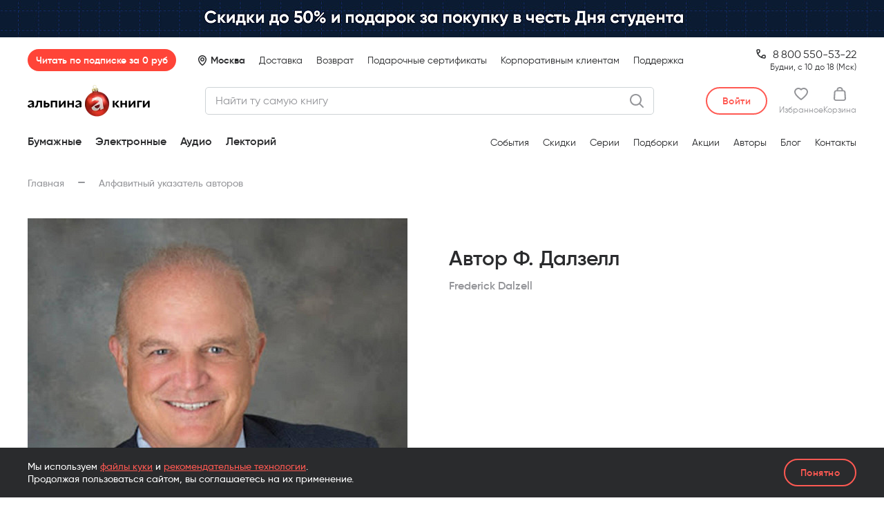

--- FILE ---
content_type: text/html; charset=UTF-8
request_url: https://alpinabook.ru/authors/dalzell-f/
body_size: 40152
content:
<!DOCTYPE html>
<html lang="ru">
<head>        <meta http-equiv="Content-Type" content="text/html; charset=UTF-8">
    <meta http-equiv="X-UA-Compatible" content="IE=edge">
    <meta name="viewport" content="width=device-width, initial-scale=1.0, maximum-scale=1.0, user-scalable=no">
    <meta name="format-detection" content="telephone=no">

    <link rel="preload" as="font" href="/assets/fonts/Gilroy-Regular.woff2" type="font/woff2" crossorigin>
    <link rel="preload" as="font" href="/assets/fonts/Gilroy-Medium.woff2" type="font/woff2" crossorigin>
    <link rel="preload" as="font" href="/assets/fonts/Gilroy-SemiBold.woff2" type="font/woff2" crossorigin>
    <link rel="preload" as="font" href="/assets/fonts/Gilroy-Bold.woff2" type="font/woff2" crossorigin>

    <link rel="apple-touch-icon" href="/local/templates/main/favicon/apple-touch-icon.png">
    <link rel="apple-touch-icon" sizes="180x180" href="/local/templates/main/favicon/apple-touch-icon.png">
    <link rel="icon" type="image/png" sizes="32x32" href="/local/templates/main/favicon/favicon-32x32.png">
    <link rel="icon" type="image/png" sizes="16x16" href="/local/templates/main/favicon/favicon-16x16.png">
    <link rel="manifest" href="/local/templates/main/favicon/site.webmanifest">
    <link rel="mask-icon" href="/local/templates/main/favicon/safari-pinned-tab.svg" color="#000000">
    <link rel="shortcut icon" href="/local/templates/main/favicon/favicon.ico">
    <meta name="apple-mobile-web-app-title" content="альпина книги">
    <meta name="application-name" content="альпина книги">
    <meta name="msapplication-TileColor" content="#2b5797">
    <meta name="msapplication-config" content="/local/templates/main/favicon/browserconfig.xml">
    <meta name="theme-color" content="#ffffff">
    <!-- VK9677 -->

    <title>Далзелл Ф. — все книги и биография автора в интернет-магазине «Альпина Паблишер»</title>
        <meta name='description' content='На странице вы найдёте биографию и полный список книг автора Далзелл Ф., представленный в интернет-магазине «Альпина Паблишер».'>
        <meta property='og:title' content='Далзелл Ф. — все книги и биография автора в интернет-магазине «Альпина Паблишер»'>
        <meta property='og:description' content='На странице вы найдёте биографию и полный список книг автора Далзелл Ф., представленный в интернет-магазине «Альпина Паблишер».'>
        <meta property='og:type' content='website'>
        <meta property='og:image' content='https://alpinabook.ru/assets/img/media/logo-alpina_meta.png'>
        <meta property='og:url' content='https://alpinabook.ru/authors/dalzell-f/'>
        <meta property='twitter:card' content='summary'>
        <meta property='twitter:site' content='@alpinabookru'>
        <meta property='twitter:title' content='Далзелл Ф. — все книги и биография автора в интернет-магазине «Альпина Паблишер»'>
        <meta property='twitter:description' content='На странице вы найдёте биографию и полный список книг автора Далзелл Ф., представленный в интернет-магазине «Альпина Паблишер».'>
        <meta property='twitter:image' content='https://alpinabook.ru/assets/img/media/logo-alpina_meta.png'><link rel='canonical' href='https://alpinabook.ru/authors/dalzell-f/'><!-- Kealabs Code -->
    <!-- End Kealabs Code -->
<!-- Top.Mail.Ru counter -->
<script data-skip-moving="true">
    var _tmr = window._tmr || (window._tmr = []);
    _tmr.push({id: "3244329", type: "pageView", start: (new Date()).getTime(), pid: ""});
    (function (d, w, id) {
        if (d.getElementById(id)) return;
        var ts = d.createElement("script"); ts.type = "text/javascript"; ts.async = true; ts.id = id;
        ts.src = "https://top-fwz1.mail.ru/js/code.js";
        var f = function () {var s = d.getElementsByTagName("script")[0]; s.parentNode.insertBefore(ts, s);};
        if (w.opera == "[object Opera]") { d.addEventListener("DOMContentLoaded", f, false); } else { f(); }
    })(document, window, "tmr-code");
</script>
<!-- /Top.Mail.Ru counter -->

<!-- Top.Mail.Ru counter -->
<script data-skip-moving="true">
    var _tmr = window._tmr || (window._tmr = []);
    _tmr.push({id: "3567501", type: "pageView", start: (new Date()).getTime()});
    (function (d, w, id) {
        if (d.getElementById(id)) return;
        var ts = d.createElement("script"); ts.type = "text/javascript"; ts.async = true; ts.id = id;
        ts.src = "https://top-fwz1.mail.ru/js/code.js";
        var f = function () {var s = d.getElementsByTagName("script")[0]; s.parentNode.insertBefore(ts, s);};
        if (w.opera == "[object Opera]") { d.addEventListener("DOMContentLoaded", f, false); } else { f(); }
    })(document, window, "tmr-code");
</script>
<!-- /Top.Mail.Ru counter -->

<!-- Top.Mail.Ru counter -->
<script data-skip-moving="true">
    var _tmr = window._tmr || (window._tmr = []);
    _tmr.push({id: "3620825", type: "pageView", start: (new Date()).getTime()});
    (function (d, w, id) {
        if (d.getElementById(id)) return;
        var ts = d.createElement("script"); ts.type = "text/javascript"; ts.async = true; ts.id = id;
        ts.src = "https://top-fwz1.mail.ru/js/code.js";
        var f = function () {var s = d.getElementsByTagName("script")[0]; s.parentNode.insertBefore(ts, s);};
        if (w.opera == "[object Opera]") { d.addEventListener("DOMContentLoaded", f, false); } else { f(); }
    })(document, window, "tmr-code");
</script>
<!-- /Top.Mail.Ru counter -->

<!-- Retail Rocket counter -->
<script data-skip-moving="true">
    var rrPartnerId = "68c9a5902100661b1aa1973b";
    var rrApi = rrApi || {};
    var rrApiOnReady = rrApiOnReady || [];
    (function(d) {
        var ref = d.getElementsByTagName('script')[0];
        var apiJs, apiJsId = 'rrApi-jssdk';
        if (d.getElementById(apiJsId)) return;
        apiJs = d.createElement('script');
        apiJs.id = apiJsId;
        apiJs.async = true;
        apiJs.src = "//cdn.retailrocket.ru/content/javascript/tracking.js";
        ref.parentNode.insertBefore(apiJs, ref);
    }(document));
</script>
<!-- /Retail Rocket counter -->
    <!-- Google Tag Manager -->
        <!-- End Google Tag Manager -->

            
    
    <meta name="keywords" content="книги автора Далзелл Ф.">







<script data-skip-moving="true">
window.onerror = function(message, url, line, column, error) {
    BX && BX.ajax({
        url:'/api/jstools/',
        method:'POST',
        data:JSON.stringify({
            message:message,
            file:url,
            line:line,
            column:column,
            error:error,
            url:location.href,
            info:{
                appVersion:navigator.appVersion,
            }
        })
    })
};
window.onunhandledrejection = function(event) {window.console && console.error("Unhandled promise rejection:", event.reason)};
</script>
<script type="text/javascript" data-skip-moving="true">(function(w, d, n) {var cl = "bx-core";var ht = d.documentElement;var htc = ht ? ht.className : undefined;if (htc === undefined || htc.indexOf(cl) !== -1){return;}var ua = n.userAgent;if (/(iPad;)|(iPhone;)/i.test(ua)){cl += " bx-ios";}else if (/Windows/i.test(ua)){cl += ' bx-win';}else if (/Macintosh/i.test(ua)){cl += " bx-mac";}else if (/Linux/i.test(ua) && !/Android/i.test(ua)){cl += " bx-linux";}else if (/Android/i.test(ua)){cl += " bx-android";}cl += (/(ipad|iphone|android|mobile|touch)/i.test(ua) ? " bx-touch" : " bx-no-touch");cl += w.devicePixelRatio && w.devicePixelRatio >= 2? " bx-retina": " bx-no-retina";var ieVersion = -1;if (/AppleWebKit/.test(ua)){cl += " bx-chrome";}else if (/Opera/.test(ua)){cl += " bx-opera";}else if (/Firefox/.test(ua)){cl += " bx-firefox";}ht.className = htc ? htc + " " + cl : cl;})(window, document, navigator);</script>


<link href="/bitrix/cache/css/s1/main/template_d97c00ab6d558e0ee7d32b5a7865a423/template_d97c00ab6d558e0ee7d32b5a7865a423_v1.css?17690660701189759" type="text/css"  data-template-style="true" rel="stylesheet" >
    <!-- BEGIN Чат-бот fstrk.io -->
<script data-skip-moving="true" async src="https://cdn.fstrk.io/widget3-cdn/d3ecbe68-cfe8-428c-a250-a5a97c50702b.js"></script>
<!-- END Чат-бот fstrk.io -->

<meta name="google-site-verification" content="CyyxRwAXm3g8jlW3r9qpO_RvneosZik6pzHrcHswPqE" />
<meta name="p:domain_verify" content="a14265bfc2d7b6db73306c94ef8c0c81">
</head>
<body itemscope itemtype="https://schema.org/WebPage">
    <!-- Google Tag Manager (noscript) -->
    <noscript>
        <iframe src="https://www.googletagmanager.com/ns.html?id=GTM-5LCCPT3" height="0" width="0" style="display:none;visibility:hidden"></iframe>
    </noscript>
    <!-- End Google Tag Manager (noscript) -->
<!-- Rating Mail.ru counter -->
<noscript><div><img src="https://top-fwz1.mail.ru/counter?id=3244329;js=na" style="position:absolute;left:-9999px;" alt="Top.Mail.Ru" /></div></noscript>
<!-- //Rating Mail.ru counter -->

<noscript><div><img src="https://top-fwz1.mail.ru/counter?id=3567501;js=na" style="position:absolute;left:-9999px;" alt="Top.Mail.Ru" /></div></noscript>

<noscript><div><img src="https://top-fwz1.mail.ru/counter?id=3620825;js=na" style="position:absolute;left:-9999px;" alt="Top.Mail.Ru" /></div></noscript>
    <div class="w-body">
        <div class="w-body__header">
            

    <div class="banner-header js-banner-header" data-id="104782">
        <a href="/sales/lyuboy-bilet-na-ekzamene-schastlivyy/?utm_source=main_alpina.ru&amp;utm_medium=rastyazhka&amp;utm_campaign=den-studenta-2026" class="banner-header__link" target="_blank">
            <picture class="banner-header__picture">
                <source media="(max-width: 575px)" srcset="/upload/iblock/5df/9cpkcak1t0eenrjs4nowefagq0basq8p/1728.jpg 3x, /upload/resize_cache/iblock/5df/9cpkcak1t0eenrjs4nowefagq0basq8p/1152_268_1/1728.jpg 2x, /upload/resize_cache/iblock/5df/9cpkcak1t0eenrjs4nowefagq0basq8p/576_134_1/1728.jpg">
                <source media="(min-width: 576px) and (max-width: 767px)" srcset="/upload/iblock/159/mryl133m1jlow5l2ludx03fx3eb7y354/2304.jpg 3x, /upload/resize_cache/iblock/159/mryl133m1jlow5l2ludx03fx3eb7y354/1536_214_1/2304.jpg 2x, /upload/resize_cache/iblock/159/mryl133m1jlow5l2ludx03fx3eb7y354/768_107_1/2304.jpg">
                <source media="(min-width: 768px) and (max-width: 1039px)" srcset="/upload/iblock/313/7eg8wr52wsn85b22fixogcniom0g9xzn/3120.jpg 3x, /upload/resize_cache/iblock/313/7eg8wr52wsn85b22fixogcniom0g9xzn/2080_218_1/3120.jpg 2x, /upload/resize_cache/iblock/313/7eg8wr52wsn85b22fixogcniom0g9xzn/1040_109_1/3120.jpg">
                <source media="(min-width: 1040px) and (max-width: 1259px)" srcset="/upload/iblock/007/khfqir11f4rjnf1os3389ui54tnvyxsj/3780.jpg 3x, /upload/resize_cache/iblock/007/khfqir11f4rjnf1os3389ui54tnvyxsj/2520_270_1/3780.jpg 2x, /upload/resize_cache/iblock/007/khfqir11f4rjnf1os3389ui54tnvyxsj/1260_135_1/3780.jpg">
                <source media="(min-width: 1260px)" srcset="/upload/iblock/7e6/91es25bizhjhwriqrcinpu8l8gxddklw/7680.jpg 3x, /upload/resize_cache/iblock/7e6/91es25bizhjhwriqrcinpu8l8gxddklw/5120_326_1/7680.jpg 2x, /upload/resize_cache/iblock/7e6/91es25bizhjhwriqrcinpu8l8gxddklw/2560_163_1/7680.jpg">
                <img src="/upload/resize_cache/iblock/5df/9cpkcak1t0eenrjs4nowefagq0basq8p/576_134_1/1728.jpg" alt="Баннер" title="Баннер">
            </picture>
        </a>
    </div>

<header class="header js-header">
                
        
                        
        <div class="header__inner">
        <div class="header__container">
            <div class="header__top js-header__top">
                <div class="header__sub js-header__sub">
                    <a href="/plus/" class="header-sub-badge js-alpina-plus-header js-header__sub-badge">Читать по&nbsp;подписке за&nbsp;0&nbsp;руб</a>
                </div>
                
                <div class="header__loc js-header__loc">
                                            <span class="header__loc-pin header__loc-pin_auto js-header__loc-pin">Москва</span>
                                    </div>
                
                <ul class="header__nav-top nav-top">
                                            <li class="nav-top__li "><a href="/delivery/" class="nav-top__a">Доставка</a></li>
                                            <li class="nav-top__li "><a href="/refund/" class="nav-top__a">Возврат</a></li>
                                            <li class="nav-top__li nav-top__li--mobile-hide"><a href="/catalog/book-gift-certificate/" class="nav-top__a">Подарочные сертификаты</a></li>
                                            <li class="nav-top__li "><a href="https://альпинапро.рф/?utm_source=Tilda&amp;utm_medium=landingpage&amp;utm_campaign=corporate_clients&amp;utm_content=header&amp;utm_term=alpinaPRO" class="nav-top__a">Корпоративным клиентам</a></li>
                                            <li class="nav-top__li "><a href="javascript:;" class="nav-top__a" data-fancybox data-src="#modalFeedback">Поддержка</a></li>
                                    </ul>
                
                                    <div class="header__phone-desk">
                        <div><a href="tel:88005505322" class="header__phone-desk-tel">                8&thinsp;800&thinsp;550-53-22
</a></div>
                        <div class="header__phone-desk-sub">Будни, с 10 до 18 (Мск)</div>
                    </div>
                    
                    <div class="header__phone-mob">
                        <div><a href="tel:88005505322" class="header__phone-mob-tel">                8&thinsp;800&thinsp;550-53-22
</a></div>
                        <div class="header__phone-mob-sub">по будням с&nbsp;10:00 до&nbsp;18:00 МСК</div>
                    </div>
                            </div>
            
            <div class="header__main js-header__center">
                <a href="/" class="header__logo">
                    <span class="header__logo-img-ny26"></span>
                </a>
                
                <div class="header__search js-header__search"
                     data-kealabs-api-url="https://api.kealabs.ru/api/api/search/"
                     data-kealabs-api-token="alpinabook"
                     data-search-url="/search/"
                     data-search-get-param-name="q">
                    <div class="ui-input-custom header__search-input">
                        <div class="ui-input-custom__box header__search-input-box">
                            <input class="ui-input-custom__input" type="text" placeholder="Найти ту самую книгу" maxlength="100">
                        </div>
                        <button class="header__search-button header__search-button_clear js-header__search-clear"></button>
                                            </div>
                    <button class="header__search-expander js-header__search-expander"></button>
                </div>
                
                <div class="header__personal">
                    <div class="header__personal-wrap">
                                                    <button
                               title="Войти"
                               class="ui-btn ui-btn_white-red ui-btn_h40 header__personal-login js-header-acc-login"
                               data-fancybox-custom-href="auth">
                                <span class="ui-btn__title">Войти</span>
                            </button>

                                                
                        <a
                                                            href="javascript:;" data-fancybox-custom-href="auth"
                                title="Авторизуйтесь, чтобы добавить товары в избранное"
                            
                            data-count-fav=""

                            class="header__personal-item header__personal-item_favs js-header-acc-desktop-item-fav">
                            <div class="header__personal-item-icon">
                                <svg width="20" height="18" viewBox="0 0 20 18" fill="none" xmlns="http://www.w3.org/2000/svg">
    <path d="M18.2105 1.8C17.0526 0.635294 15.5789 0 13.8947 0C12.4211 0 11.0526 0.529412 10 1.37647C8.94737 0.529412 7.57895 0 6.10526 0C2.73684 0 0 2.75294 0 6.03529C0 11.4353 9.05263 17.5765 9.47368 17.7882C9.57895 17.8941 9.78947 18 10 18C10.2105 18 10.4211 17.8941 10.5263 17.7882C11.4737 17.1529 20 11.2235 20 6.03529C20 4.44706 19.3684 2.85882 18.2105 1.8ZM6.10526 2.01176C7.36842 2.01176 8.42105 2.54118 9.26316 3.49412C9.68421 3.91765 10.4211 3.91765 10.7368 3.49412C11.4737 2.54118 12.6316 2.01176 13.8947 2.01176C14.9474 2.01176 16 2.43529 16.8421 3.17647C17.5789 3.91765 18 4.97647 18 6.03529C18 8.89412 13.7895 13.0235 10 15.7765C7.05263 13.6588 2 9.21177 2 6.03529C2 3.81176 3.78947 2.01176 6.10526 2.01176Z" fill="currentColor"/>
</svg>
                                <span class="header__personal-item-label header__personal-item-label_ny-26 js-header-acc-desktop__item-label-fav">0</span>
                            </div>
                            <div class="header__personal-item-text">Избранное</div>
                        </a>

                        <a href="/personal/basket/" class="header__personal-item header__personal-item_cart js-header-acc-basket-title js-header-acc-desktop__item-label-basket" data-count-item-basket="0">
                            <div class="header__personal-item-icon">
                                <svg width="18" height="20" viewBox="0 0 18 20" fill="none" xmlns="http://www.w3.org/2000/svg">
    <path fill-rule="evenodd" clip-rule="evenodd" d="M17.4176 7.45946C17.3023 5.72973 15.8033 4.43243 13.9583 4.43243H13.6124C13.6124 3.78378 13.4971 3.13513 13.1512 2.37838C12.4593 0.864864 11.0756 0 9 0C7.03973 0 5.5407 0.864864 4.84884 2.37838C4.50291 3.24324 4.3876 3.67567 4.3876 4.43243H4.04167C2.19671 4.43243 0.697678 5.72973 0.582368 7.45946L0.0058178 16.5405C-0.109492 18.3784 1.50485 20 3.46512 20H14.5349C16.4952 20 18.1095 18.3784 17.9942 16.5405L17.4176 7.45946ZM6.80911 3.13513C7.15504 2.27027 7.8469 1.94594 9 1.94594C10.1531 1.94594 10.845 2.27027 11.1909 3.13513C11.4215 3.56757 11.5368 4 11.5368 4.43243H6.46318C6.46318 3.89189 6.57849 3.67567 6.80911 3.13513ZM14.5349 18.1622H3.46512C2.65795 18.1622 1.96609 17.5135 2.0814 16.7567L2.65795 7.56756C2.65795 6.81081 3.34981 6.27027 4.04167 6.27027H13.9583C14.7655 6.27027 15.3421 6.81081 15.3421 7.56756L15.9186 16.6486C16.0339 17.4054 15.3421 18.1622 14.5349 18.1622Z" fill="currentColor"/>
</svg>
                                <span class="header__personal-item-label header__personal-item-label_ny-26 js-header-acc-desktop__item-label-basket">0</span>
                            </div>

                            <div class="header__personal-item-text">Корзина</div>
                        </a>

                        <a href="javascript:;" class="header__personal-item header__personal-item_burger js-header__burger">
                            <span class="header__personal-item-label header__personal-item-label_ny-26"></span>
                        </a>
                    </div>
                </div>
            </div>

            <div class="header__bottom js-header__bottom">
                <ul class="header__bottom-catalog nav-catalog js-nav-catalog">
                                            <li class="nav-catalog__li">
                                                            <span class="nav-catalog__a nav-catalog__a_parent js-nav-catalog__item-root " data-category-id="1">
                                    Бумажные
                                </span>
                                                    </li>
                                            <li class="nav-catalog__li">
                                                            <span class="nav-catalog__a nav-catalog__a_parent js-nav-catalog__item-root " data-category-id="2">
                                    Электронные
                                </span>
                                                    </li>
                                            <li class="nav-catalog__li">
                                                            <span class="nav-catalog__a nav-catalog__a_parent js-nav-catalog__item-root " data-category-id="3">
                                    Аудио
                                </span>
                                                    </li>
                                            <li class="nav-catalog__li">
                                                            <a class="nav-catalog__a nav-catalog__a_link" href="/lectorii/" data-category-id="4" data-item-code="lectorii">
                                    Лекторий
                                                                    </a>
                                                    </li>
                                    </ul>

                                    <a href="/catalog/book-gift-certificate/" class="header__bottom-certificate">
                        Подарочные сертификаты
                    </a>
                                
                <span class="header__bottom-ny26-c"></span>

                <ul class="header__bottom-links nav-links">
                                            <li class="nav-links__li"><a href="/events/" class="nav-links__a">События</a></li>
                                            <li class="nav-links__li"><a href="/catalog/books-sale/" class="nav-links__a">Скидки</a></li>
                                            <li class="nav-links__li"><a href="/series/" class="nav-links__a">Серии</a></li>
                                            <li class="nav-links__li"><a href="/compilations/" class="nav-links__a">Подборки</a></li>
                                            <li class="nav-links__li"><a href="/sales/" class="nav-links__a">Акции</a></li>
                                            <li class="nav-links__li"><a href="/authors/" class="nav-links__a">Авторы</a></li>
                                            <li class="nav-links__li"><a href="/blog/" class="nav-links__a">Блог</a></li>
                                            <li class="nav-links__li"><a href="/contacts/" class="nav-links__a">Контакты</a></li>
                                    </ul>
                
                <span class="header__bottom-ny26-r"></span>
            </div>
        </div>
    </div>
</header>

    <div class="menu-account js-menu-account" id="modalMenuAccount" style="display: none;">
    <div class="menu-account__inner">
        <div class="menu-account__content js-menu-account__content">
            <div class="menu-account__profile">
                                    <div class="menu-account__auth">
                        <button data-fancybox-custom-href="auth" class="menu-account__auth-btn ui-btn ui-btn_white-red"><span class="ui-btn__title">Войти в аккаунт</span></button>
                    </div>
                            </div>

            <div class="menu-account__contacts">
                <div class="menu-contact menu-contact_phone">
                    <div class="menu-contact__line">
                        <a href="tel:88005505322" class="menu-contact__val">                8&thinsp;800&thinsp;550-53-22
</a>
                        <span class="menu-contact__sub">(бесплатно)</span>
                    </div>
                    
                    <div class="menu-contact__sub">по&nbsp;будням с&nbsp;10:00 до&nbsp;18:00 по&nbsp;Москве</div>
                </div>
            </div>
            
            <div class="menu-account__all-links">
                <ul class="nav-links">
                                            <li class="nav-links__li"><a href="/delivery/" class="nav-links__a">Доставка</a></li>
                                            <li class="nav-links__li"><a href="/refund/" class="nav-links__a">Возврат</a></li>
                                            <li class="nav-links__li nav-links__li_mobile-hide"><a href="/catalog/book-gift-certificate/" class="nav-links__a">Подарочные сертификаты</a></li>
                                            <li class="nav-links__li"><a href="https://альпинапро.рф/?utm_source=Tilda&amp;utm_medium=landingpage&amp;utm_campaign=corporate_clients&amp;utm_content=header&amp;utm_term=alpinaPRO" class="nav-links__a">Корпоративным клиентам</a></li>
                                            <li class="nav-links__li"><a href="javascript:;" class="nav-links__a">Поддержка</a></li>
                                    </ul>
            </div>
        </div>
    </div>
</div>
<div class="message-cookies site-bottom-wrapper__message-cookies">
    <div class="message-cookies__container  container">
        <p class="message-cookies__text">
            Мы используем <a href="/pii/" class="link-txt _red">файлы куки</a> и&nbsp;<a href="/about-algorithms/" class="link-txt _red">рекомендательные технологии</a>.<br> Продолжая пользоваться сайтом, вы соглашаетесь на&nbsp;их&nbsp;применение.
        </p>
        <button class="message-cookies__btn ui-btn ui-btn_transp-red ui-btn_h40" type="button"><span class="ui-btn__title">Понятно</span></button>
    </div>
</div>
        </div>

        <div class="w-body__content">
    <div class="container">
        <div class="w-body__subhead">
            <ul class="b-breadcrumbs" itemprop="breadcrumb" itemscope itemtype="https://schema.org/BreadcrumbList"><li class="b-breadcrumbs__item _hasDash" itemprop="itemListElement" itemscope
                    itemtype="https://schema.org/ListItem">
                    <a href="/" itemprop="item"><span itemprop="name">Главная</span></a>
                    <meta itemprop="position" content="1">
                </li><li class="b-breadcrumbs__item _noAfter" itemprop="itemListElement" itemscope
                    itemtype="https://schema.org/ListItem">
                    <span><span itemprop="name">Алфавитный указатель авторов</span></span>
                    <meta itemprop="position" content="2">
                </li></ul>                                </div>
        <div class="w-content-wrap">
            <div class="w-content-wrap__main">

<section class="author-page js-author-page">
    <div class="author-page__aside">
                    <picture class="author-photo">
                                    <source srcset="/assets/img/media/img-preload.gif" media="(max-width: 767px)" data-srcset="/upload/iblock/71a/71ab529b09a4891bd018386021072bc0.jpg 3x, /upload/resize_cache/iblock/71a/750_600_1/71ab529b09a4891bd018386021072bc0.jpg 2x, /upload/resize_cache/iblock/71a/375_300_1/71ab529b09a4891bd018386021072bc0.jpg">
                
                                    <source srcset="/assets/img/media/img-preload.gif" media="(min-width: 768px)" data-srcset="/upload/iblock/a20/a2056234ffd1fe436e4c4665a2fe53c7.jpg 3x, /upload/resize_cache/iblock/a20/1100_1600_1/a2056234ffd1fe436e4c4665a2fe53c7.jpg 2x, /upload/resize_cache/iblock/a20/550_800_1/a2056234ffd1fe436e4c4665a2fe53c7.jpg">
                
                <img class="lazy" src="/assets/img/media/img-preload.gif" data-src="/upload/resize_cache/iblock/a20/550_800_1/a2056234ffd1fe436e4c4665a2fe53c7.jpg" alt="Ф. Далзелл">
            </picture>
        
        <div class="author-bottom-wrapDesktop js-author-page__bottomWrapDesktop"></div>
    </div>

    <div class="author-page__main">
        <div class="author-head">
            <div class="author-head__header">
                                <h1 class="author-head__title">Автор Ф. Далзелл</h1>
            </div>
            <div class="author-head__original">Frederick Dalzell</div>
        </div>
        
            </div>

    <div class="author-page__bottom">
        <div class="author-bottom js-author-page__bottom">

            

        </div>
    </div>


</section>
                    </div>
                </div>
            </div>
        </div>
        <div class="w-body__bottom">
            <div class="b-content wrapper-bgColor-sections _gray-to-white">
    <section class="b-content__section bgColor-section">
    <div class="container">
                    <h2 class="section-books-title">Книги автора</h2>
        
        <div class="section-books-list">
                            <div class="section-books-list__item">
                    


                            

    
    
    
    
    



<div
        class="book-item js-book-item book-card gtm-book-card" itemscope itemtype="http://schema.org/Book"    data-book-id="22548" 
        
    data-offers="&#x5B;&#x7B;&quot;active&quot;&#x3A;true,&quot;id&quot;&#x3A;&quot;36540&quot;,&quot;name&quot;&#x3A;&quot;&#x5C;u0422&#x5C;u0432&#x5C;u0435&#x5C;u0440&#x5C;u0434&#x5C;u044b&#x5C;u0439&#x20;&#x5C;u043f&#x5C;u0435&#x5C;u0440&#x5C;u0435&#x5C;u043f&#x5C;u043b&#x5C;u0435&#x5C;u0442&quot;,&quot;outOfStock&quot;&#x3A;false,&quot;sort&quot;&#x3A;&quot;500&quot;,&quot;preOrder&quot;&#x3A;false,&quot;onSaleSoon&quot;&#x3A;false,&quot;latest&quot;&#x3A;false,&quot;isFavourite&quot;&#x3A;false,&quot;publisher&quot;&#x3A;&quot;&#x5C;u0410&#x5C;u043b&#x5C;u044c&#x5C;u043f&#x5C;u0438&#x5C;u043d&#x5C;u0430&#x20;PRO&quot;,&quot;serie&quot;&#x3A;null,&quot;picture&quot;&#x3A;&#x7B;&quot;ID&quot;&#x3A;&quot;45336&quot;,&quot;TIMESTAMP_X&quot;&#x3A;&quot;04.09.2025&#x20;13&#x3A;17&#x3A;32&quot;,&quot;MODULE_ID&quot;&#x3A;&quot;iblock&quot;,&quot;HEIGHT&quot;&#x3A;&quot;1748&quot;,&quot;WIDTH&quot;&#x3A;&quot;1230&quot;,&quot;FILE_SIZE&quot;&#x3A;&quot;195883&quot;,&quot;CONTENT_TYPE&quot;&#x3A;&quot;image&#x5C;&#x2F;jpeg&quot;,&quot;SUBDIR&quot;&#x3A;&quot;iblock&#x5C;&#x2F;ee0&quot;,&quot;FILE_NAME&quot;&#x3A;&quot;ee08232821ded086fb1e8322bdb60cf9.jpg&quot;,&quot;ORIGINAL_NAME&quot;&#x3A;&quot;f0bf61da23198114f8f73205d3a62026.jpg&quot;,&quot;DESCRIPTION&quot;&#x3A;&quot;&quot;,&quot;HANDLER_ID&quot;&#x3A;null,&quot;EXTERNAL_ID&quot;&#x3A;&quot;c3323abe5f98654d1e955e28b9bba725&quot;,&quot;VERSION_ORIGINAL_ID&quot;&#x3A;null,&quot;META&quot;&#x3A;&quot;&quot;,&quot;SRC&quot;&#x3A;&quot;&#x5C;&#x2F;upload&#x5C;&#x2F;iblock&#x5C;&#x2F;ee0&#x5C;&#x2F;ee08232821ded086fb1e8322bdb60cf9.jpg&quot;&#x7D;,&quot;labels&quot;&#x3A;&#x5B;&#x5D;,&quot;isDigital&quot;&#x3A;false,&quot;digitalType&quot;&#x3A;&quot;&quot;,&quot;promocode&quot;&#x3A;null,&quot;promocode_info&quot;&#x3A;null,&quot;vat&quot;&#x3A;10,&quot;img1x&quot;&#x3A;&quot;&#x5C;&#x2F;upload&#x5C;&#x2F;resize_cache&#x5C;&#x2F;converted&#x5C;&#x2F;90&#x5C;&#x2F;iblock&#x5C;&#x2F;ee0&#x5C;&#x2F;253_320_1&#x5C;&#x2F;ee08232821ded086fb1e8322bdb60cf9.jpg.webp&quot;,&quot;img2x&quot;&#x3A;&quot;&#x5C;&#x2F;upload&#x5C;&#x2F;resize_cache&#x5C;&#x2F;converted&#x5C;&#x2F;90&#x5C;&#x2F;iblock&#x5C;&#x2F;ee0&#x5C;&#x2F;506_640_1&#x5C;&#x2F;ee08232821ded086fb1e8322bdb60cf9.jpg.webp&quot;,&quot;img3x&quot;&#x3A;&quot;&#x5C;&#x2F;upload&#x5C;&#x2F;resize_cache&#x5C;&#x2F;converted&#x5C;&#x2F;90&#x5C;&#x2F;iblock&#x5C;&#x2F;ee0&#x5C;&#x2F;759_960_1&#x5C;&#x2F;ee08232821ded086fb1e8322bdb60cf9.jpg.webp&quot;,&quot;waitingToStockText&quot;&#x3A;&quot;&#x5C;u041e&#x5C;u0436&#x5C;u0438&#x5C;u0434&#x5C;u0430&#x5C;u0435&#x5C;u043c&#x20;&#x5C;u043f&#x5C;u043e&#x5C;u0441&#x5C;u0442&#x5C;u0443&#x5C;u043f&#x5C;u043b&#x5C;u0435&#x5C;u043d&#x5C;u0438&#x5C;u044f&#x20;&#x5C;u043d&#x5C;u0430&#x20;&#x5C;u0441&#x5C;u043a&#x5C;u043b&#x5C;u0430&#x5C;u0434&#x20;&#x5C;u0432&#x20;&#x5C;u0441&#x5C;u0435&#x5C;u043d&#x5C;u0442&#x5C;u044f&#x5C;u0431&#x5C;u0440&#x5C;u0435&quot;,&quot;price&quot;&#x3A;957,&quot;priceOld&quot;&#x3A;1742,&quot;discountPercent&quot;&#x3A;45,&quot;saleName&quot;&#x3A;&quot;&#x5C;u0421&#x5C;u043a&#x5C;u0438&#x5C;u0434&#x5C;u043a&#x5C;u0430&#x20;45&#x25;&quot;&#x7D;,&#x7B;&quot;active&quot;&#x3A;false,&quot;id&quot;&#x3A;&quot;87668&quot;,&quot;name&quot;&#x3A;&quot;&#x5C;u042d&#x5C;u043b&#x5C;u0435&#x5C;u043a&#x5C;u0442&#x5C;u0440&#x5C;u043e&#x5C;u043d&#x5C;u043d&#x5C;u0430&#x5C;u044f&#x20;&#x5C;u043a&#x5C;u043d&#x5C;u0438&#x5C;u0433&#x5C;u0430&quot;,&quot;outOfStock&quot;&#x3A;false,&quot;sort&quot;&#x3A;&quot;500&quot;,&quot;preOrder&quot;&#x3A;false,&quot;onSaleSoon&quot;&#x3A;false,&quot;latest&quot;&#x3A;false,&quot;isFavourite&quot;&#x3A;false,&quot;publisher&quot;&#x3A;&quot;&#x5C;u0410&#x5C;u043b&#x5C;u044c&#x5C;u043f&#x5C;u0438&#x5C;u043d&#x5C;u0430&#x20;PRO&quot;,&quot;serie&quot;&#x3A;null,&quot;picture&quot;&#x3A;&#x7B;&quot;ID&quot;&#x3A;&quot;103029&quot;,&quot;TIMESTAMP_X&quot;&#x3A;&quot;07.09.2022&#x20;14&#x3A;54&#x3A;20&quot;,&quot;MODULE_ID&quot;&#x3A;&quot;iblock&quot;,&quot;HEIGHT&quot;&#x3A;&quot;736&quot;,&quot;WIDTH&quot;&#x3A;&quot;512&quot;,&quot;FILE_SIZE&quot;&#x3A;&quot;175694&quot;,&quot;CONTENT_TYPE&quot;&#x3A;&quot;image&#x5C;&#x2F;jpeg&quot;,&quot;SUBDIR&quot;&#x3A;&quot;iblock&#x5C;&#x2F;113&#x5C;&#x2F;18qy33xxizsb37af0n3wcn75uz89lxic&quot;,&quot;FILE_NAME&quot;&#x3A;&quot;cover512.jpg&quot;,&quot;ORIGINAL_NAME&quot;&#x3A;&quot;cover512.jpg&quot;,&quot;DESCRIPTION&quot;&#x3A;&quot;&quot;,&quot;HANDLER_ID&quot;&#x3A;null,&quot;EXTERNAL_ID&quot;&#x3A;&quot;9e917dd4998a68d4b3e574295cd52ad7&quot;,&quot;VERSION_ORIGINAL_ID&quot;&#x3A;null,&quot;META&quot;&#x3A;&quot;&quot;,&quot;SRC&quot;&#x3A;&quot;&#x5C;&#x2F;upload&#x5C;&#x2F;iblock&#x5C;&#x2F;113&#x5C;&#x2F;18qy33xxizsb37af0n3wcn75uz89lxic&#x5C;&#x2F;cover512.jpg&quot;&#x7D;,&quot;labels&quot;&#x3A;&#x5B;&#x5D;,&quot;isDigital&quot;&#x3A;true,&quot;digitalType&quot;&#x3A;&quot;book&quot;,&quot;promocode&quot;&#x3A;null,&quot;promocode_info&quot;&#x3A;null,&quot;vat&quot;&#x3A;10,&quot;img1x&quot;&#x3A;&quot;&#x5C;&#x2F;upload&#x5C;&#x2F;resize_cache&#x5C;&#x2F;converted&#x5C;&#x2F;90&#x5C;&#x2F;iblock&#x5C;&#x2F;113&#x5C;&#x2F;18qy33xxizsb37af0n3wcn75uz89lxic&#x5C;&#x2F;253_320_1&#x5C;&#x2F;cover512.jpg.webp&quot;,&quot;img2x&quot;&#x3A;&quot;&#x5C;&#x2F;upload&#x5C;&#x2F;resize_cache&#x5C;&#x2F;converted&#x5C;&#x2F;90&#x5C;&#x2F;iblock&#x5C;&#x2F;113&#x5C;&#x2F;18qy33xxizsb37af0n3wcn75uz89lxic&#x5C;&#x2F;506_640_1&#x5C;&#x2F;cover512.jpg.webp&quot;,&quot;img3x&quot;&#x3A;&quot;&#x5C;&#x2F;upload&#x5C;&#x2F;iblock&#x5C;&#x2F;113&#x5C;&#x2F;18qy33xxizsb37af0n3wcn75uz89lxic&#x5C;&#x2F;cover512.jpg.webp&quot;,&quot;price&quot;&#x3A;549,&quot;sumHashDigital&quot;&#x3A;&quot;7xOIDt56fYmLDg1FY&#x2B;&#x5C;&#x2F;6avcDn7h7ZLzEaqtrVr33sRw&#x3D;&quot;&#x7D;&#x5D;"
    data-is-unbuyable=""

        data-book-offer-id="36540"     data-book-name="Procter &amp; Gamble. Путь к успеху: 165-летний опыт построения брендов"     data-book-brand="Альпина PRO"     data-book-category="Истории успеха"     data-book-variant="Твердый переплет"     data-book-price="957"      data-book-list=""     data-book-position="1"     data-book-issale="Скидка 45%"><meta itemprop="description" content="В книге исследован уникальный опыт компании Procter&amp;Gamble по соз­данию популярных и приносящих высокую прибыль брендов, таких как мыло Ivory и Camay, стиральные порошки Tide и Ariel, шампуни Head&amp;Shoulders и Pantene, подгузники Pampers и т.д. Основа длительного успеха компании — постоянное совершенствование производственных процессов и качества производимых товаров. Научные исследования, использование передовых рекламных и маркетинговых технологий, умение учиться на своих ошибках и смелость в новых начинаниях — неотъемлемые характеристики компаний-лидеров, таких как Procter&amp;Gamble. Это издание можно рассматривать и как увлекательный учебник по экономике крупной корпорации, и как практическое пособие по брендингу, маркетингу и рекламе.

Книга ориентирована на руководителей предприятий, менеджеров по маркетингу и рекламе, бренд-менеджеров, специалистов химической, бумажной, парфюмерной, фармацевтической промышленности, преподавателей и студентов."><div class="book-item-gallery-wrap"><div class="book-item-labels book-item-labels_regular js-book-item-labels"></div><button
                class="book-item-fav book-item-fav_shown bgColor-atom1 js-book-item-fav js-btn-fav"
                data-ajax-url="/?ajaxAction=setFavorite"
                data-book-id="22548"
                data-offer-id="36540"></button><button
                class="book-item-fav bgColor-atom1 js-book-item-fav js-btn-fav"
                data-ajax-url="/?ajaxAction=setFavorite"
                data-book-id="22548"
                data-offer-id="87668"></button><span class="b-label _red book-item-discount book-item-discount_shown js-book-item-discount">-45%</span><div class="book-item-gallery book-item-gallery_regular bgColor-element js-book-item-gallery"><div class="book-item-gallery__slide" data-offer-id="36540"><div class="book-item-gallery__slide-inner"><a href="/catalog/book-procter-gamble-put-k-uspekhu/" class="gtm-book-card__link js-book-item-detail-link" data-detail-link="36540"><img class="book-item-gallery__img lazy-book-preview-new" src="/assets/img/media/img-preload.gif" data-src="/upload/resize_cache/converted/90/iblock/ee0/759_960_1/ee08232821ded086fb1e8322bdb60cf9.jpg.webp" srcset="/assets/img/media/img-preload.gif" data-srcset="/upload/resize_cache/converted/90/iblock/ee0/759_960_1/ee08232821ded086fb1e8322bdb60cf9.jpg.webp 3x, /upload/resize_cache/converted/90/iblock/ee0/506_640_1/ee08232821ded086fb1e8322bdb60cf9.jpg.webp 2x, /upload/resize_cache/converted/90/iblock/ee0/253_320_1/ee08232821ded086fb1e8322bdb60cf9.jpg.webp" alt="Procter & Gamble. Путь к успеху: 165-летний опыт построения брендов" title="Procter & Gamble. Путь к успеху: 165-летний опыт построения брендов" itemprop="image" content="/upload/resize_cache/converted/90/iblock/ee0/759_960_1/ee08232821ded086fb1e8322bdb60cf9.jpg.webp"></a></div></div><div class="book-item-gallery__slide" data-offer-id="87668"><div class="book-item-gallery__slide-inner"><a href="/catalog/book-procter-gamble-put-k-uspekhu/" class="gtm-book-card__link js-book-item-detail-link" data-detail-link="36540"><img class="book-item-gallery__img lazy-book-preview-new" src="/assets/img/media/img-preload.gif" data-src="/upload/iblock/113/18qy33xxizsb37af0n3wcn75uz89lxic/cover512.jpg.webp" srcset="/assets/img/media/img-preload.gif" data-srcset="/upload/iblock/113/18qy33xxizsb37af0n3wcn75uz89lxic/cover512.jpg.webp 3x, /upload/resize_cache/converted/90/iblock/113/18qy33xxizsb37af0n3wcn75uz89lxic/506_640_1/cover512.jpg.webp 2x, /upload/resize_cache/converted/90/iblock/113/18qy33xxizsb37af0n3wcn75uz89lxic/253_320_1/cover512.jpg.webp" alt="Procter & Gamble. Путь к успеху: 165-летний опыт построения брендов" title="Procter & Gamble. Путь к успеху: 165-летний опыт построения брендов"></a></div></div></div></div><div class="book-item-info"><div class="book-item-money book-item-money_regular" itemprop="offers" itemscope="" itemtype="http://schema.org/Offer"><meta itemprop="sku" content="36540"><link itemprop="availability" href="http://schema.org/InStock"><link itemprop="itemCondition" href="http://schema.org/NewCondition"><meta itemprop="priceCurrency" content="RUB"><span itemprop="price" style="display: none !important;">957</span><div class="book-item-money__prices"><span class="book-item-price book-item-price_regular js-book-item__price">
                                            957&nbsp;руб.
                                    </span><span class="book-item-price book-item-price_regular book-item-price_old js-book-item__price-old">1&nbsp;742&nbsp;руб.</span></div><div class="book-item-money__bonus"><span class="bonus-badge js-bonus bonus-badge_inactive ui-tooltip" data-offer-id="36540" data-tooltip-type="bonus" data-tooltip-z-index="99999"><span class="bonus-badge__val" data-type="value"></span></span></div></div><div class="book-item-selector book-item-selector_multiple js-book-item__selector"><span class="book-item-selector__name js-book-item__offer-name">Твердый переплет</span></div><div class="book-item-info book-item-info_regular"><div class="book-item-title book-item-title_regular"><a href="/catalog/book-procter-gamble-put-k-uspekhu/" class="book-item-title__link gtm-book-card__link js-book-item-detail-link" itemprop="url" data-detail-link="36540"><span itemprop="name">            Procter &amp; Gamble. Путь к успеху: 165-летний опыт построения брендов
    </span></a></div><div class="book-item-authors book-item-authors_regular"><div class="book-item-authors__inner"><a href="/authors/dayer-d/" class="book-item-authors__item" target="_blank" itemprop="author" itemscope itemtype="https://schema.org/Person"><span itemprop="name">Д. Дайер</span></a>, 
                                                <a href="/authors/dalzell-f/" class="book-item-authors__item" target="_blank" itemprop="author" itemscope itemtype="https://schema.org/Person"><span itemprop="name">Ф. Далзелл</span></a>, 
                                                <a href="/authors/olegario-r/" class="book-item-authors__item" target="_blank" itemprop="author" itemscope itemtype="https://schema.org/Person"><span itemprop="name">Р. Олегарио</span></a></div></div><div class="book-item-rating"></div></div><div class="book-item-btns-wrap book-item-btns-wrap_regular"><div class="book-item-btns book-item-btns_regular book-item-btns_active js-book-item__btns" data-offer-id="36540"><div class="book-item-basket js-book-item__basket" data-book-id="22548" data-offer-id="36540"><div class="book-item-basket__inner"><button class="book-item-basket__add ui-btn ui-btn_h36 ui-btn_red js-book-item__basket-buy" data-page-type="" data-basket-add-btn="36540"><span class="ui-btn__title">В корзину</span></button><div class="ui-changer ui-changer_h36 book-item-changer book-item-changer_regular js-book-item-changer bgColor-element" data-ajax-url="/?ajaxAction=basketItemUpdate" data-book-id="22548" data-offer-id="36540"><button class="ui-changer__btn ui-changer__btn_minus book-item-changer__btn"></button><div class="ui-changer__center"><div class="ui-changer__counter book-item-changer__counter"><input class="ui-changer__counter-input book-item-changer__counter-input" type="text" value="" data-value=""><span class="ui-changer__counter-unit book-item-changer__counter-unit">&thinsp;шт.</span></div><span class="ui-changer__text book-item-changer__text">В корзине</span></div><button class="ui-changer__btn ui-changer__btn_plus book-item-changer__btn"></button></div></div></div></div><div class="book-item-btns book-item-btns_regular js-book-item__btns" data-offer-id="87668"><a href="/catalog/book-procter-gamble-put-k-uspekhu/?offerId=87668" class="book-item-btns__link ui-btn ui-btn_h36 ui-btn_red gtm-book-card__link js-book-item-detail-link" data-detail-link="36540"><span class="ui-btn__title">Перейти</span></a></div></div></div></div>                </div>
                    </div>
    </div>
</section>



    <section class="b-content__section bgColor-section">
    <div class="container">
        
<div class="carousel-authors" data-role="wrap">
    <div class="carousel-authors__head _big">
                    <h2 class="carousel-authors__head-title">
                                    Популярные авторы
                            </h2>
            </div>

    <div class="carousel-wrap">
        <div class="b-carousel-linear b-carousel-linear_authors js-carousel-authors">
                            <div class="b-carousel-linear__item" data-role="item">
                    
<a href="/authors/shnayder-liana/" class="author-item bgColor-element">
    <div class="author-item__photo">
        <div class="author-item__photo-inner">
                            <picture class="author-item__photo-inner--picture">
                    <source srcset="/assets/img/media/img-preload.gif" data-srcset="/upload/iblock/371/ih6gzs66vuvm8hlelzjax2ctc7a01gtb/avtor1.jpg 3x, /upload/resize_cache/iblock/371/ih6gzs66vuvm8hlelzjax2ctc7a01gtb/328_328_1/avtor1.jpg 2x, /upload/resize_cache/iblock/371/ih6gzs66vuvm8hlelzjax2ctc7a01gtb/164_164_1/avtor1.jpg">
                    <img class="lazy" src="/assets/img/media/img-preload.gif" data-src="/upload/resize_cache/iblock/371/ih6gzs66vuvm8hlelzjax2ctc7a01gtb/164_164_1/avtor1.jpg" alt=" Шнайдер Лиана">
                </picture>
                    </div>
    </div>

    <div class="author-item__title">
                
        <div class="author-item__title-text">
            <span class="author-item__title-line"></span> <span class="author-item__title-line">Шнайдер Лиана</span>
        </div>
        
    </div>

    <div class="author-item__count">
        96&nbsp;книг
    </div>
</a>
                </div>
                            <div class="b-carousel-linear__item" data-role="item">
                    
<a href="/authors/ilyakhov-maksim/" class="author-item bgColor-element">
    <div class="author-item__photo">
        <div class="author-item__photo-inner">
                            <picture class="author-item__photo-inner--picture">
                    <source srcset="/assets/img/media/img-preload.gif" data-srcset="/upload/iblock/871/87115f1fb3b3f16c5be2ef26bbff5e9b.jpg 3x, /upload/resize_cache/iblock/871/328_328_1/87115f1fb3b3f16c5be2ef26bbff5e9b.jpg 2x, /upload/resize_cache/iblock/871/164_164_1/87115f1fb3b3f16c5be2ef26bbff5e9b.jpg">
                    <img class="lazy" src="/assets/img/media/img-preload.gif" data-src="/upload/resize_cache/iblock/871/164_164_1/87115f1fb3b3f16c5be2ef26bbff5e9b.jpg" alt=" Ильяхов Максим">
                </picture>
                    </div>
    </div>

    <div class="author-item__title">
                
        <div class="author-item__title-text">
            <span class="author-item__title-line"></span> <span class="author-item__title-line">Ильяхов Максим</span>
        </div>
        
    </div>

    <div class="author-item__count">
        13&nbsp;книг
    </div>
</a>
                </div>
                            <div class="b-carousel-linear__item" data-role="item">
                    
<a href="/authors/spenst-dominik/" class="author-item bgColor-element">
    <div class="author-item__photo">
        <div class="author-item__photo-inner">
                            <picture class="author-item__photo-inner--picture">
                    <source srcset="/assets/img/media/img-preload.gif" data-srcset="/upload/iblock/b6f/b6fda224ac1b58e5fd90bd6c374a1e35.jpg 3x, /upload/resize_cache/iblock/b6f/328_328_1/b6fda224ac1b58e5fd90bd6c374a1e35.jpg 2x, /upload/resize_cache/iblock/b6f/164_164_1/b6fda224ac1b58e5fd90bd6c374a1e35.jpg">
                    <img class="lazy" src="/assets/img/media/img-preload.gif" data-src="/upload/resize_cache/iblock/b6f/164_164_1/b6fda224ac1b58e5fd90bd6c374a1e35.jpg" alt=" Спенст Доминик">
                </picture>
                    </div>
    </div>

    <div class="author-item__title">
                
        <div class="author-item__title-text">
            <span class="author-item__title-line"></span> <span class="author-item__title-line">Спенст Доминик</span>
        </div>
        
    </div>

    <div class="author-item__count">
        21&nbsp;книга
    </div>
</a>
                </div>
                            <div class="b-carousel-linear__item" data-role="item">
                    
<a href="/authors/KollektivAvtorovHBR/" class="author-item bgColor-element">
    <div class="author-item__photo">
        <div class="author-item__photo-inner">
                            <picture class="author-item__photo-inner--picture">
                    <source srcset="/assets/img/media/img-preload.gif" data-srcset="/upload/iblock/554/5546801e91bbd04e105a31c60454d392.png 3x, /upload/resize_cache/iblock/554/328_328_1/5546801e91bbd04e105a31c60454d392.png 2x, /upload/resize_cache/iblock/554/164_164_1/5546801e91bbd04e105a31c60454d392.png">
                    <img class="lazy" src="/assets/img/media/img-preload.gif" data-src="/upload/resize_cache/iblock/554/164_164_1/5546801e91bbd04e105a31c60454d392.png" alt=" Коллектив авторов HBR">
                </picture>
                    </div>
    </div>

    <div class="author-item__title">
                
        <div class="author-item__title-text">
            <span class="author-item__title-line"></span> <span class="author-item__title-line">Коллектив авторов HBR</span>
        </div>
        
    </div>

    <div class="author-item__count">
        64&nbsp;книги
    </div>
</a>
                </div>
                            <div class="b-carousel-linear__item" data-role="item">
                    
<a href="/authors/kovi-stiven/" class="author-item bgColor-element">
    <div class="author-item__photo">
        <div class="author-item__photo-inner">
                            <picture class="author-item__photo-inner--picture">
                    <source srcset="/assets/img/media/img-preload.gif" data-srcset="/upload/iblock/20c/fyy19kzww04loix39y9ac10if8wdkwyt/avtor1.jpg 3x, /upload/resize_cache/iblock/20c/fyy19kzww04loix39y9ac10if8wdkwyt/328_328_1/avtor1.jpg 2x, /upload/resize_cache/iblock/20c/fyy19kzww04loix39y9ac10if8wdkwyt/164_164_1/avtor1.jpg">
                    <img class="lazy" src="/assets/img/media/img-preload.gif" data-src="/upload/resize_cache/iblock/20c/fyy19kzww04loix39y9ac10if8wdkwyt/164_164_1/avtor1.jpg" alt=" Кови Стивен Р.">
                </picture>
                    </div>
    </div>

    <div class="author-item__title">
                
        <div class="author-item__title-text">
            <span class="author-item__title-line"></span> <span class="author-item__title-line">Кови Стивен Р.</span>
        </div>
        
    </div>

    <div class="author-item__count">
        27&nbsp;книг
    </div>
</a>
                </div>
                            <div class="b-carousel-linear__item" data-role="item">
                    
<a href="/authors/sarycheva-lyudmila/" class="author-item bgColor-element">
    <div class="author-item__photo">
        <div class="author-item__photo-inner">
                            <picture class="author-item__photo-inner--picture">
                    <source srcset="/assets/img/media/img-preload.gif" data-srcset="/upload/iblock/66e/nns0dva388jjs5kbyoy090dn0h3hm3hh/avtor1.jpg 3x, /upload/resize_cache/iblock/66e/nns0dva388jjs5kbyoy090dn0h3hm3hh/328_328_1/avtor1.jpg 2x, /upload/resize_cache/iblock/66e/nns0dva388jjs5kbyoy090dn0h3hm3hh/164_164_1/avtor1.jpg">
                    <img class="lazy" src="/assets/img/media/img-preload.gif" data-src="/upload/resize_cache/iblock/66e/nns0dva388jjs5kbyoy090dn0h3hm3hh/164_164_1/avtor1.jpg" alt=" Сарычева Людмила">
                </picture>
                    </div>
    </div>

    <div class="author-item__title">
                
        <div class="author-item__title-text">
            <span class="author-item__title-line"></span> <span class="author-item__title-line">Сарычева Людмила</span>
        </div>
        
    </div>

    <div class="author-item__count">
        3&nbsp;книги
    </div>
</a>
                </div>
                            <div class="b-carousel-linear__item" data-role="item">
                    
<a href="/authors/aleksey-viktorovich-ivanov/" class="author-item bgColor-element">
    <div class="author-item__photo">
        <div class="author-item__photo-inner">
                            <picture class="author-item__photo-inner--picture">
                    <source srcset="/assets/img/media/img-preload.gif" data-srcset="/upload/iblock/ba7/ba7048c77e84c2e808406bc48540f11d.jpg 3x, /upload/resize_cache/iblock/ba7/328_328_1/ba7048c77e84c2e808406bc48540f11d.jpg 2x, /upload/resize_cache/iblock/ba7/164_164_1/ba7048c77e84c2e808406bc48540f11d.jpg">
                    <img class="lazy" src="/assets/img/media/img-preload.gif" data-src="/upload/resize_cache/iblock/ba7/164_164_1/ba7048c77e84c2e808406bc48540f11d.jpg" alt=" Иванов Алексей Викторович">
                </picture>
                    </div>
    </div>

    <div class="author-item__title">
                
        <div class="author-item__title-text">
            <span class="author-item__title-line"></span> <span class="author-item__title-line">Иванов Алексей Викторович</span>
        </div>
        
    </div>

    <div class="author-item__count">
        21&nbsp;книга
    </div>
</a>
                </div>
                            <div class="b-carousel-linear__item" data-role="item">
                    
<a href="/authors/ayn-rend/" class="author-item bgColor-element">
    <div class="author-item__photo">
        <div class="author-item__photo-inner">
                            <picture class="author-item__photo-inner--picture">
                    <source srcset="/assets/img/media/img-preload.gif" data-srcset="/upload/iblock/97b/97b42a18690d1fb7febe83d0cde313b4.jpg 3x, /upload/resize_cache/iblock/97b/328_328_1/97b42a18690d1fb7febe83d0cde313b4.jpg 2x, /upload/resize_cache/iblock/97b/164_164_1/97b42a18690d1fb7febe83d0cde313b4.jpg">
                    <img class="lazy" src="/assets/img/media/img-preload.gif" data-src="/upload/resize_cache/iblock/97b/164_164_1/97b42a18690d1fb7febe83d0cde313b4.jpg" alt=" Рэнд Айн">
                </picture>
                    </div>
    </div>

    <div class="author-item__title">
                
        <div class="author-item__title-text">
            <span class="author-item__title-line"></span> <span class="author-item__title-line">Рэнд Айн</span>
        </div>
        
    </div>

    <div class="author-item__count">
        15&nbsp;книг
    </div>
</a>
                </div>
                            <div class="b-carousel-linear__item" data-role="item">
                    
<a href="/authors/frankl-viktor/" class="author-item bgColor-element">
    <div class="author-item__photo">
        <div class="author-item__photo-inner">
                            <picture class="author-item__photo-inner--picture">
                    <source srcset="/assets/img/media/img-preload.gif" data-srcset="/upload/iblock/cc2/cc2574222850512f432b62168e1870e4.jpg 3x, /upload/resize_cache/iblock/cc2/328_328_1/cc2574222850512f432b62168e1870e4.jpg 2x, /upload/resize_cache/iblock/cc2/164_164_1/cc2574222850512f432b62168e1870e4.jpg">
                    <img class="lazy" src="/assets/img/media/img-preload.gif" data-src="/upload/resize_cache/iblock/cc2/164_164_1/cc2574222850512f432b62168e1870e4.jpg" alt=" Франкл Виктор">
                </picture>
                    </div>
    </div>

    <div class="author-item__title">
                
        <div class="author-item__title-text">
            <span class="author-item__title-line"></span> <span class="author-item__title-line">Франкл Виктор</span>
        </div>
        
    </div>

    <div class="author-item__count">
        8&nbsp;книг
    </div>
</a>
                </div>
                            <div class="b-carousel-linear__item" data-role="item">
                    
<a href="/authors/NepryahinNikitaYurevich/" class="author-item bgColor-element">
    <div class="author-item__photo">
        <div class="author-item__photo-inner">
                            <picture class="author-item__photo-inner--picture">
                    <source srcset="/assets/img/media/img-preload.gif" data-srcset="/upload/iblock/9a9/9a9cbe0e003b65d5eff5bb87aac37ff2.jpg 3x, /upload/resize_cache/iblock/9a9/328_328_1/9a9cbe0e003b65d5eff5bb87aac37ff2.jpg 2x, /upload/resize_cache/iblock/9a9/164_164_1/9a9cbe0e003b65d5eff5bb87aac37ff2.jpg">
                    <img class="lazy" src="/assets/img/media/img-preload.gif" data-src="/upload/resize_cache/iblock/9a9/164_164_1/9a9cbe0e003b65d5eff5bb87aac37ff2.jpg" alt=" Непряхин Никита">
                </picture>
                    </div>
    </div>

    <div class="author-item__title">
                
        <div class="author-item__title-text">
            <span class="author-item__title-line"></span> <span class="author-item__title-line">Непряхин Никита</span>
        </div>
        
    </div>

    <div class="author-item__count">
        11&nbsp;книг
    </div>
</a>
                </div>
                    </div>
        <button class="carousel-wrap__prev" data-role="prev">Назад</button>
<button class="carousel-wrap__next" data-role="next">Вперёд</button>
    </div>
</div>
    </div>
</section>












            <section class="section-skeleton section-skeleton_ bgColor-section js-section-recommendations"
             data-request-data="{&quot;widgetsIds&quot;:[&quot;WEB\/author\/popularInInterestedCategories&quot;]}"
             data-group="default"
             data-modifier="regular"
             data-ajax-url-btn-fav="/?ajaxAction=setFavorite">
        <div class="section-skeleton__inner"></div>
    </section>

    <section class="b-section-subscribe bgColor-section">
    <div class="container">
        <div class="row align-items-lg-stretch">
            <div class="col-md-6 col-lg-8">
                <div class="w-sub-info">
                                            <div class="b-sub-info">
                                                            <h2>Подписка на&nbsp;книжные новости и&nbsp;новинки</h2>
                            
                                                            <p class="b-sub-info__p">
                                    Подпишитесь на рассылку и получите в подарок правила цифрового этикета и эффективного общения из новой книги Максима Ильяхова.
                                </p>
                                                    </div>
                    
                                                                    <div class="b-book-gift bgColor-element">
                            <picture>
                                <source srcset="/assets/img/media/img-preload.gif" data-srcset="/upload/resize_cache/uf/f32/420_600_1/ogobtsrwo5u88nik0ae7v10je6m1ajfg.jpg 3x, /upload/resize_cache/uf/f32/280_400_1/ogobtsrwo5u88nik0ae7v10je6m1ajfg.jpg 2x, /upload/resize_cache/uf/f32/140_200_1/ogobtsrwo5u88nik0ae7v10je6m1ajfg.jpg">
                                <img class="lazy" src="/assets/img/media/img-preload.gif" data-src="/upload/resize_cache/uf/f32/140_200_1/ogobtsrwo5u88nik0ae7v10je6m1ajfg.jpg" alt="Подписка на рассылку">
                            </picture>
                        </div>
                                    </div>
            </div>

            <div class="col-md-6 col-lg-4">
                <div class="w-sub-block">
                    <div class="b-sub-block">
                        <div class="row">
                            <div class="col-lg-9 offset-lg-3">
                                <div class="w-form-sub js-sub">
                                    <form
                                        class="b-form-sub _bottomSub js-i-form js-sub__form form-recaptcha"
                                        data-i-form-ajax-url="/?ajaxAction=subscribeToMailing"
                                        data-ev-code="formGiftSuccess" data-sitekey-v3="6LeZFKsaAAAAAPDRqQnAdk8K-5Yb8VoF0UWek_Ic" data-sitekey-v2="6LdronMUAAAAAANUhaakvbx9YkU-Whbv2JHbbat-">
                                        <div class="b-form-sub__top">
                                            <div class="w-sub-input js-i-form-element">
                                                <input type="text" class="b-sub-input"
                                                       data-i-form-role="email"
                                                       data-i-form-error-target=".js-subBottom-error"
                                                       name="email"
                                                       placeholder="Ваша почта"
                                                       required>
                                            </div>
                                            <div class="b-form-sub__top-error _hidden js-subBottom-error"></div>
                                            <p class="b-form-sub__top-p">
                                                Нажимая на&nbsp;кнопку «Получить подарок», вы соглашаетесь с&nbsp;<a href="/terms/" target="_blank">условиями использования</a>.
                                            </p>
                                        </div>
                                        <div data-recaptcha-render></div>
                                        <div class="grecaptcha-customText _mb40 _white">reCAPTCHA используется в&nbsp;соответствии с&nbsp;<a href="https://policies.google.com/privacy" target="_blank" rel="nofollow">Политиками</a> и&nbsp;<a href="https://policies.google.com/terms" target="_blank" rel="nofollow">Правилами использования</a> Google.</div>                                        <div class="b-form-sub__btn">
                                            <button class="b-btn _resp js-sub__form-submit js-i-form__submit">Получить подарок</button>
                                        </div>
                                    </form>

                                    <div class="b-form-sub-response _hidden js-sub__success">
                                        <div class="b-form-sub-response__title">
                                            Спасибо, что решили читать&nbsp;нас!
                                        </div>
                                        <p class="b-form-sub-response__text">
                                            Подарок успешно отправлен!
                                        </p>
                                    </div>
                                </div>
                            </div>
                        </div>
                    </div>
                </div>
            </div>
        </div>
    </div>
</section>
        </div>
    </div>

    <div class='w-body__footer'>
        <div class='b-content'>
            <div id="modalCollectEmail" class="modal-collect-email js-modal-collect-email" style="display: none;">
    <div class="modal-container">
        <div class="modal-header-mobile">
            <div class="modal-header-mobile__inner">
                <div class="modal-header-mobile__text js-modal-collect-email__title"></div>
            </div>
        </div>

        <div class="modal-content">
            <div class="modal-content__inner js-modal-content-inner">
                <div class="modal-collect-email-content">
                    <header class="mod-header js-modal-collect-email__header"></header>

                    <div class="mod-main">
                        <form class="mod-form js-form-collect-email form-recaptcha"
                              data-i-form-ajax-url="/?ajaxAction=userChangeEmail" data-sitekey-v3="6LeZFKsaAAAAAPDRqQnAdk8K-5Yb8VoF0UWek_Ic" data-sitekey-v2="6LdronMUAAAAAANUhaakvbx9YkU-Whbv2JHbbat-">

                            <div class="mod-form__errors js-form-collect-email__errors"></div>

                            <div class="mod-form__label">Ваша эл. почта</div>
                            <input type="text" class="ui-input-bordered js-i-form-element"
                                   data-i-form-role="email"
                                   name="email"
                                   autocomplete="email"
                                   required>

                            <div data-recaptcha-render></div>
                            <button class="ui-btn ui-btn_red mod-form__submit mod-form__submit_narrow js-i-form__submit" type="submit">
                                <span class="ui-btn__title">Отправить</span>
                            </button>
                        </form>
                    </div>

                                            <footer class="mod-footer">
                            <a href="javascript:;" class="link-txt _gray _t-semibold js-form-collect-email__refuse">Я добавлю эл. почту позже</a>
                        </footer>
                    
                    <div class="form-legal _font14 _mt40 _gray-new">Нажимая на&nbsp;кнопку «Отправить», вы соглашаетесь с&nbsp;<a href="/terms/" target="_blank">условиями использования</a>.</div>

                    <div class="grecaptcha-customText _font14 _mt20 _gray-new">reCAPTCHA используется в&nbsp;соответствии с&nbsp;<a href="https://policies.google.com/privacy" target="_blank" rel="nofollow">Политиками</a> и&nbsp;<a href="https://policies.google.com/terms" target="_blank" rel="nofollow">Правилами использования</a> Google.</div>                </div>
            </div>
        </div>
    </div>
</div>

<div id="modalCollectEmailCode" class="modal-collect-email" style="display: none;">
    <div class="modal-container">
        <div class="modal-header-mobile">
            <div class="modal-header-mobile__inner">
                <div class="modal-header-mobile__text">
                    Подтвердите почту
                </div>
            </div>
        </div>

        <div class="modal-content">
            <div class="modal-content__inner js-modal-content-inner">
                <div class="modal-collect-email-content">
                    <header class="mod-header">
                        <div class="mod-title mod-title_d-only">
                            Подтвердите почту
                        </div>
                        <p class="mod-p">
                            Так&nbsp;мы&nbsp;будем уверены, что&nbsp;это&nbsp;точно вы.
                        </p>
                    </header>

                    <div class="mod-main">
                        <form class="mod-form js-form-collect-email-code form-recaptcha"
                              data-i-form-ajax-url="/?ajaxAction=userCheckChangeEmailCode" data-sitekey-v3="6LeZFKsaAAAAAPDRqQnAdk8K-5Yb8VoF0UWek_Ic" data-sitekey-v2="6LdronMUAAAAAANUhaakvbx9YkU-Whbv2JHbbat-">

                            <p class="mod-p">
                                Мы&nbsp;отправили вам код подтверждения на&nbsp;указанный вами эл.&nbsp;адрес
                            </p>

                            <p class="mod-change">
                                <span class="js-form-collect-email-code__email"></span>
                                <a href="javascript:void(0)" class="link-txt _red _t-semibold js-form-collect-email-code__change">Изменить</a>
                            </p>

                            <div class="mod-form__errors js-form-collect-email-code__errors"></div>

                            <input type="hidden" name="email" value="">
                            <input type="text" class="mod-form__input mod-form__input_email-code ui-input-bordered js-i-form-element"
                                   placeholder="Код подтверждения"
                                   name="code"
                                   autocomplete="one-time-code"
                                   data-i-form-role="code"
                                   data-i-form-mask="99999"
                                   inputmode="numeric"
                                   pattern="[0-9]*"
                                   required>

                            <button class="ui-btn ui-btn_red ui-btn_flexible mod-form__submit js-i-form__submit" type="submit">
                                <span class="ui-btn__title">Подтвердить</span>
                            </button>
                        </form>
                    </div>

                    <footer class="mod-footer">
                        <p class="mod-p">
                            Если вы&nbsp;не&nbsp;можете найти письмо, проверьте папку «Спам» или&nbsp;запросите код подтверждения повторно.
                        </p>
                        <div class="mod-footer__collect-code js-form-collect-email-code__resend"></div>
                    </footer>

                    <div class="grecaptcha-customText _font14 _mt40 _gray-new">reCAPTCHA используется в&nbsp;соответствии с&nbsp;<a href="https://policies.google.com/privacy" target="_blank" rel="nofollow">Политиками</a> и&nbsp;<a href="https://policies.google.com/terms" target="_blank" rel="nofollow">Правилами использования</a> Google.</div>                </div>
            </div>
        </div>
    </div>
</div>

<div id="modalCollectEmailResult" class="modal-collect-email" style="display: none;">
    <div class="modal-container">
        <div class="modal-header-mobile">
            <div class="modal-header-mobile__inner">
                <div class="modal-header-mobile__text js-modal-collect-email-result__title"></div>
            </div>
        </div>

        <div class="modal-content">
            <div class="modal-content__inner js-modal-content-inner">
                <div class="modal-collect-email-content">
                    <header class="mod-header js-modal-collect-email-result__header">
                        <div class="mod-title mod-title_d-only js-modal-collect-email-result__title"></div>
                    </header>

                    <div class="mod-main js-modal-collect-email-result__main"></div>
                </div>
            </div>
        </div>
    </div>
</div>


<footer class="b-site-footer">
    <div class="container">
        <div class="b-site-footer__top">
            <div class="row">
                <div class="col-12 col-sm-6 col-md-4 col-lg-3 b-footer-col _leftTop">
                        <div class="b-footer-title">
        <p>Издательство</p>
    </div>

    <ul class="b-footer-ul">
                    <li class="b-footer-ul__li">
                <a href="/catalog/">Книги</a>
            </li>
                    <li class="b-footer-ul__li">
                <a href="/authors/">Авторы</a>
            </li>
                    <li class="b-footer-ul__li">
                <a href="/blog/">Блог</a>
            </li>
                    <li class="b-footer-ul__li">
                <a href="/terms/">Условия использования</a>
            </li>
                    <li class="b-footer-ul__li">
                <a href="/requisites/">Реквизиты</a>
            </li>
                    <li class="b-footer-ul__li">
                <a href="/alpinaholding/">Об&nbsp;издательской группе «Альпина»</a>
            </li>
                    <li class="b-footer-ul__li">
                <a href="/alpina-digest/">Вечерняя «Альпина»</a>
            </li>
                    <li class="b-footer-ul__li">
                <a href="/projects/">Проекты</a>
            </li>
                    <li class="b-footer-ul__li">
                <a href="/affiliate-program/" target="_blank">Партнерская программа</a>
            </li>
            </ul>
                        <div class="b-footer-title">
        <p>Для бизнеса</p>
    </div>

    <ul class="b-footer-ul">
                    <li class="b-footer-ul__li">
                <a href="https://альпинапро.рф/?utm_source=Tilda&amp;utm_medium=landingpage&amp;utm_campaign=b2b_services&amp;utm_content=footer&amp;utm_term=alpinaPRO" target="_blank">Услуги B2B</a>
            </li>
                    <li class="b-footer-ul__li">
                <a href="/detibiznes/" target="_blank">«Альпина.Дети». Решения для Бизнеса</a>
            </li>
                    <li class="b-footer-ul__li">
                <a href="https://alpinadigital.ru/" target="_blank">Продукты Alpina Digital</a>
            </li>
                    <li class="b-footer-ul__li">
                <a href="/library/" target="_blank">Корпоративная библиотека</a>
            </li>
                    <li class="b-footer-ul__li">
                <a href="/wholesale/" target="_blank">Оптовые поставки</a>
            </li>
            </ul>
                </div>
                <div class="col-12 col-sm-6 col-md-4 col-lg-3 b-footer-col _center">    <div class="b-footer-title">
        <p>Категории</p>
    </div>

    <ul class="b-footer-ul">
                    <li class="b-footer-ul__li">
                <a href="/catalog/">Бумажные книги</a>
            </li>
                    <li class="b-footer-ul__li">
                <a href="/ebookcatalog/">Электронные книги</a>
            </li>
                    <li class="b-footer-ul__li">
                <a href="/audiobookcatalog/">Аудиокниги</a>
            </li>
                    <li class="b-footer-ul__li">
                <a href="">Лекторий</a>
            </li>
                    <li class="b-footer-ul__li">
                <a href="/catalog/books-sale/">Скидки</a>
            </li>
                    <li class="b-footer-ul__li">
                <a href="/catalog/books-samorazvitie/">Саморазвитие</a>
            </li>
                    <li class="b-footer-ul__li">
                <a href="/catalog/books-popular-science/">Научпоп</a>
            </li>
                    <li class="b-footer-ul__li">
                <a href="/catalog/books-psihologiya/">Психология</a>
            </li>
                    <li class="b-footer-ul__li">
                <a href="/catalog/books-business/">Бизнес</a>
            </li>
                    <li class="b-footer-ul__li">
                <a href="/catalog/books-financial-accounting-law/">Финансы</a>
            </li>
                    <li class="b-footer-ul__li">
                <a href="/catalog/books-fiction/">Художественная литература</a>
            </li>
                    <li class="b-footer-ul__li">
                <a href="/catalog/books-for-parents-and-children/">Для детей и родителей</a>
            </li>
                    <li class="b-footer-ul__li">
                <a href="/catalog/books-marketing-advertising-pr/">Маркетинг и продажи</a>
            </li>
                    <li class="b-footer-ul__li">
                <a href="/catalog/books-economics-politics-sociology/">Экономика и политика</a>
            </li>
                    <li class="b-footer-ul__li">
                <a href="/catalog/books-health-yoga-beauty/">Здоровый образ жизни</a>
            </li>
                    <li class="b-footer-ul__li">
                <a href="/catalog/books-art-and-creativity/">Искусство, творчество, хобби</a>
            </li>
                    <li class="b-footer-ul__li">
                <a href="/catalog/books-biblioteka-sberbanka/">Библиотека Сбера</a>
            </li>
                    <li class="b-footer-ul__li">
                <a href="/catalog/books-ezhednevniki-i-bloknoty/">Ежедневники</a>
            </li>
                    <li class="b-footer-ul__li">
                <a href="/catalog/books-neknigi/">Некниги</a>
            </li>
                    <li class="b-footer-ul__li">
                <a href="/catalog/books-knigi-na-inostrannykh-yazykakh/">Книги на иностранных языках</a>
            </li>
                    <li class="b-footer-ul__li">
                <a href="/catalog/books-komplekty/">Комплекты</a>
            </li>
                    <li class="b-footer-ul__li">
                <a href="/sitemap/">Карта сайта</a>
            </li>
            </ul>
                </div>
                <div class="col-12 col-sm-6 col-md-4 col-lg-3 b-footer-col _rightTop">
                        <div class="b-footer-title">
        <p>Покупка книги</p>
    </div>

    <ul class="b-footer-ul">
                    <li class="b-footer-ul__li">
                <a href="/libraries-partnership/">Сотрудничество с библиотеками</a>
            </li>
                    <li class="b-footer-ul__li">
                <a href="/howto/">Как купить книгу</a>
            </li>
                    <li class="b-footer-ul__li">
                <a href="/howtodigital/">Как читать электронные и&nbsp;слушать аудиокниги</a>
            </li>
                    <li class="b-footer-ul__li">
                <a href="/wheretobuy/">Где купить бумажные книги</a>
            </li>
                    <li class="b-footer-ul__li">
                <a href="/discounts/">Скидки</a>
            </li>
                    <li class="b-footer-ul__li">
                <a href="/loyalty/">Программа лояльности</a>
            </li>
                    <li class="b-footer-ul__li">
                <a href="/certificates/">Подарочные сертификаты</a>
            </li>
                    <li class="b-footer-ul__li">
                <a href="/payment/">Оплата</a>
            </li>
                    <li class="b-footer-ul__li">
                <a href="/delivery/">Доставка</a>
            </li>
                    <li class="b-footer-ul__li">
                <a href="/refund/">Возврат</a>
            </li>
            </ul>
                    <div class="b-footer-title"><p>Мы принимаем к оплате</p></div>
                    <div class="footer-payments">
                        <span class="footer-payments__item">
                            МИР <img class="footer-payments__icon footer-payments__icon_mir" alt="Оплата Мир" src="/assets/img/media/site-footer/payment/mir.svg">
                        </span>
                        <span class="footer-payments__item">
                            Mastercard <img class="footer-payments__icon footer-payments__icon_visa" alt="Оплата Mastercard" src="/assets/img/media/site-footer/payment/visa.svg">
                        </span>
                        <span class="footer-payments__item">
                            Visa <img class="footer-payments__icon footer-payments__icon_master" alt="Оплата Visa" src="/assets/img/media/site-footer/payment/master.svg">
                        </span>
                        <span class="footer-payments__item">
                            Tinkoff Pay <img class="footer-payments__icon footer-payments__icon_tinkoff" alt="Оплата Tinkoff Pay" src="/assets/img/media/site-footer/payment/tinkoff.svg">
                        </span>
                        <span class="footer-payments__item">
                            Yandex Pay <img class="footer-payments__icon footer-payments__icon_yandex" alt="Оплата Yandex Pay" src="/assets/img/media/site-footer/payment/yandex.svg">
                        </span>
                        <span class="footer-payments__item">
                            Google Pay <img class="footer-payments__icon footer-payments__icon_google" alt="Оплата Google Pay" src="/assets/img/media/site-footer/payment/google.svg">
                        </span>
                    </div>
                </div>
                <div class="col-12 col-sm-12 col-md-12 col-lg-3 b-footer-col-contacts"
                     itemprop="author"
                     itemscope
                     itemtype="http://schema.org/Organization">
                    <span itemprop="name" style="display: none !important;">ООО «Альпина Паблишер»</span>
                    <div class="b-footer-title _hidden-xs _hidden-sm">
                        <p>Контакты</p>
                    </div>
                    <div class="b-footer-contact b-footer-contact_email">
                        <div class="b-footer-p _email-sub">Техническая поддержка</div>
                        <a href="mailto:help@alpinabook.ru" target="_blank"
                           rel="nofollow"><span itemprop="email">help@alpinabook.ru</span></a>
                    </div>
                    <div class="b-footer-contact b-footer-contact_email">
                        <div class="b-footer-p _email-sub">Связь для юр.лиц</div>
                        <a href="mailto:shop@alpinabook.ru" target="_blank"
                           rel="nofollow"><span itemprop="email">shop@alpinabook.ru</span></a>
                    </div>
                    <p class="b-footer-p _address"
                       itemprop="address"
                       itemscope=""
                       itemtype="http://schema.org/PostalAddress">

                        123007, <span itemprop="addressLocality">Москва</span>, <span itemprop="streetAddress">4-я Магистральная улица, дом&nbsp;5, строение&nbsp;1</span>
                    </p>

                                            <div class="b-footer-contact b-footer-contact_phones">
                                                            <div class="b-footer-contact__phone">
                                    <a href="tel:88005505322" rel="nofollow">8&thinsp;(800)&thinsp;550-53-22</a>
                                </div>
                                <span style="display: none;" itemprop="telephone">88005505322</span>
                                                            <div class="b-footer-contact__phone">
                                    <a href="tel:+74951200704" rel="nofollow">+7&thinsp;(495)&thinsp;120-07-04</a>
                                </div>
                                <span style="display: none;" itemprop="telephone">+74951200704</span>
                                                    </div>
                                        
                    <a data-fancybox data-src="#modalFeedback" href="javascript:;"
                       class="b-btn _transp-invert _btn-footer">Поддержка</a>
                    <a href="/for-authors/"
                       class="b-btn _red _btn-footer b-footer-btn-authors">Стать автором</a>
                </div>
            </div>
        </div>

        <div class="b-footer-bottom">
            <div class="b-footer-bottom__copy">
                <p class="b-footer-p">
                    2026, ООО&nbsp;«Альпина&nbsp;Паблишер»<br>Все&nbsp;права защищены
                </p>
            </div>
            <div class="b-footer-bottom__apps">
                <a
                    href="https://apps.apple.com/ru/app/alpina-plus/id6504778571?referrer=click%3Dc6b2bce4-1b6e-4b91-a143-410714207241"
                    class="b-footer-app _appstore js-btn-appmarket"
                    data-type="appstore"

                    target="_blank"
                    rel="nofollow"></a>

                <a
                    href="https://play.google.com/store/apps/details?id=com.plus.alpina&amp;referrer=utm_campaign%3D%2525D0%252598%2525D0%2525BC%2525D0%2525B0%2525D0%2525B3%252520%2525D0%2525BA%2525D0%2525BD%2525D0%2525BE%2525D0%2525BF%2525D0%2525BA%2525D0%2525B0%252520%2525D0%25259A%2525D1%252583%2525D0%2525BF%2525D0%2525B8%2525D1%252582%2525D1%25258C%252520%2525D0%2525B2%252520Google.Play%26utm_medium%3Dad-analytics%26utm_content%3Df89ad5b8-af21-405d-912a-178daec490c9%26utm_source%3Dflurry"
                    class="b-footer-app _googleplay js-btn-appmarket"
                    data-type="googleplay"

                    target="_blank"
                    rel="nofollow"></a>
            </div>
            <div class="b-footer-bottom__socmedia">
                <ul class="socmedias-list-footer">
            <li>
            <a
                href="https://vk.com/alpinabook"
                class="socmedias-footer-item js-btn-socmedia "
                data-code="vkontakte"

                target="_blank"
                rel="nofollow">

                                    <svg width="20" height="10" viewBox="0 0 20 10" fill="none" xmlns="http://www.w3.org/2000/svg">
<path d="M19.0661 9.0259C19.0417 8.98119 19.0207 8.94287 18.9997 8.91094C18.6677 8.36487 18.0316 7.69107 17.0949 6.89592L17.0739 6.87676L17.0634 6.86718L17.0529 6.8576H17.0424C16.616 6.48717 16.3469 6.23808 16.235 6.11035C16.0288 5.86765 15.9834 5.62176 16.0952 5.37268C16.1756 5.18427 16.4762 4.7851 16.9935 4.17836C17.2661 3.85582 17.4828 3.59716 17.6436 3.40236C18.7935 2.00367 19.2933 1.10952 19.1395 0.723122L19.0801 0.633708C19.0417 0.57942 18.9368 0.528326 18.7725 0.483619C18.6048 0.438912 18.3916 0.429332 18.1329 0.461265L15.2599 0.480426C15.2145 0.464459 15.148 0.467652 15.0607 0.483619C14.9733 0.502779 14.9313 0.512359 14.9313 0.512359L14.8824 0.534713L14.844 0.563453C14.809 0.582614 14.7741 0.614548 14.7356 0.659255C14.6972 0.703962 14.6622 0.758249 14.6377 0.818924C14.3232 1.5534 13.9702 2.23678 13.5682 2.86907C13.3236 3.24589 13.0964 3.57161 12.8902 3.84944C12.684 4.12726 12.5127 4.32844 12.3729 4.45937C12.2331 4.5903 12.1073 4.69568 11.9919 4.77232C11.8801 4.85216 11.7927 4.88409 11.7333 4.87132C11.6739 4.85854 11.6179 4.84577 11.562 4.83619C11.4676 4.7819 11.3942 4.70846 11.3383 4.61265C11.2824 4.51685 11.2439 4.3987 11.223 4.25819C11.202 4.11449 11.1915 3.99314 11.188 3.88776C11.1845 3.78557 11.188 3.63867 11.1915 3.45027C11.1985 3.26186 11.202 3.13412 11.202 3.06706C11.202 2.83714 11.2055 2.58486 11.216 2.31342C11.2265 2.04199 11.2335 1.82803 11.2404 1.67155C11.2474 1.51508 11.2509 1.34583 11.2509 1.17019C11.2509 0.994559 11.2404 0.857244 11.216 0.755056C11.1915 0.656061 11.1566 0.557067 11.1111 0.464459C11.0657 0.371851 10.9958 0.298403 10.9049 0.244116C10.814 0.193022 10.7022 0.151508 10.5694 0.119574C10.2164 0.0461266 9.76898 0.00780603 9.22374 0.00141928C7.98645 -0.0113542 7.19305 0.0620934 6.84004 0.221762C6.70023 0.288823 6.5744 0.378238 6.46256 0.496393C6.34372 0.630514 6.32625 0.703962 6.41363 0.716736C6.81208 0.771023 7.09518 0.901951 7.26295 1.10952L7.32237 1.2181C7.36781 1.29793 7.41674 1.43844 7.46218 1.63643C7.50761 1.83761 7.53907 2.05795 7.55305 2.30065C7.58451 2.74453 7.58451 3.12454 7.55305 3.44069C7.5181 3.75683 7.48664 4.00272 7.45868 4.17836C7.42723 4.35399 7.38528 4.49769 7.32237 4.60627C7.26295 4.71484 7.22101 4.7819 7.20353 4.80745C7.18256 4.833 7.16858 4.84577 7.1546 4.85216C7.06722 4.8809 6.97984 4.89686 6.88547 4.89686C6.79111 4.89686 6.67926 4.85535 6.54644 4.76913C6.41363 4.68291 6.27382 4.56795 6.13401 4.41786C5.99071 4.26777 5.82994 4.0602 5.64819 3.79196C5.46993 3.52371 5.28119 3.20757 5.08896 2.84352L4.92818 2.57847C4.82682 2.40922 4.69051 2.16014 4.51925 1.83442C4.34449 1.50869 4.1942 1.19574 4.06138 0.889178C4.00895 0.761443 3.92857 0.665642 3.82021 0.598581L3.77128 0.56984C3.73983 0.544293 3.6839 0.518746 3.61051 0.493199C3.53711 0.464459 3.46021 0.445299 3.37982 0.432525L0.646605 0.451685C0.366992 0.451685 0.178253 0.509166 0.0768936 0.624128L0.0384468 0.678415C0.0104855 0.719929 0 0.76783 0 0.83489C0 0.901951 0.020971 0.984979 0.0594178 1.08078C0.457867 1.9398 0.894762 2.76369 1.36311 3.56203C1.83147 4.36038 2.2404 4.99905 2.58642 5.48445C2.93244 5.96984 3.28545 6.42969 3.64546 6.86079C4.00546 7.2919 4.24313 7.56972 4.35847 7.69107C4.47381 7.81242 4.56818 7.90503 4.63459 7.9657L4.88274 8.18604C5.04352 8.33294 5.2777 8.50538 5.58527 8.70976C5.89634 8.91413 6.23887 9.11531 6.61285 9.3133C6.99033 9.51129 7.42722 9.67096 7.92354 9.7955C8.42335 9.92005 8.90917 9.97114 9.38102 9.94559H10.5274C10.7616 9.92643 10.9364 9.85937 11.0552 9.74441L11.0937 9.6997C11.1216 9.66458 11.1461 9.60709 11.1671 9.53045C11.1915 9.45381 11.202 9.37078 11.202 9.27818C11.195 9.01632 11.216 8.78001 11.2684 8.57244C11.3173 8.36168 11.3733 8.2052 11.4397 8.09982C11.5026 7.99444 11.576 7.90503 11.6529 7.83158C11.7333 7.75813 11.7892 7.71342 11.8241 7.70065C11.8556 7.68468 11.8836 7.6751 11.9045 7.66872C12.0653 7.62081 12.2506 7.66872 12.4673 7.80922C12.684 7.95293 12.8867 8.12856 13.0754 8.33932C13.2642 8.55009 13.4913 8.7832 13.7605 9.04506C14.0261 9.30692 14.2603 9.50171 14.4595 9.62945L14.6587 9.73802C14.7915 9.81147 14.9663 9.87853 15.1795 9.93921C15.3927 9.99988 15.5779 10.0158 15.7387 9.98391L18.2937 9.94879C18.5453 9.94879 18.7446 9.91047 18.8809 9.83382C19.0207 9.75718 19.1046 9.67416 19.129 9.58155C19.157 9.48894 19.157 9.38675 19.1325 9.27179C19.1116 9.15364 19.0871 9.0738 19.0661 9.0259Z" fill="none"/>
</svg>
                            </a>
        </li>
            <li>
            <a
                href="https://www.youtube.com/user/AlpinaPublishers"
                class="socmedias-footer-item js-btn-socmedia "
                data-code="youtube"

                target="_blank"
                rel="nofollow">

                                    <svg width="20" height="14" viewBox="0 0 20 14" fill="none" xmlns="http://www.w3.org/2000/svg">
<path d="M19.1087 2.53412C18.8895 1.73882 18.2479 1.11176 17.434 0.897647C15.9472 0.5 9.99996 0.5 9.99996 0.5C9.99996 0.5 4.0527 0.5 2.56589 0.882353C1.7677 1.09647 1.11038 1.73882 0.891267 2.53412C0.5 3.98706 0.5 7 0.5 7C0.5 7 0.5 10.0282 0.891267 11.4659C1.11038 12.2612 1.75205 12.8882 2.56589 13.1024C4.06835 13.5 9.99996 13.5 9.99996 13.5C9.99996 13.5 15.9472 13.5 17.434 13.1176C18.2479 12.9035 18.8895 12.2765 19.1087 11.4812C19.4999 10.0282 19.4999 7.01529 19.4999 7.01529C19.4999 7.01529 19.5156 3.98706 19.1087 2.53412ZM8.10623 9.78353V4.21647L13.0518 7L8.10623 9.78353Z" fill="none"/>
</svg>
                            </a>
        </li>
            <li>
            <a
                href="https://t.me/addlist/6Q39o6SE3MphOTYy"
                class="socmedias-footer-item js-btn-socmedia "
                data-code="telegram"

                target="_blank"
                rel="nofollow">

                                    <svg width="19" height="16" viewBox="0 0 19 16" fill="none" xmlns="http://www.w3.org/2000/svg">
<path d="M7.45526 10.5447L7.14096 15.0119C7.59064 15.0119 7.78539 14.8167 8.01894 14.5823L10.1272 12.5463L14.4957 15.779C15.2969 16.2302 15.8614 15.9926 16.0775 15.0343L18.945 1.45672L18.9458 1.45592C19.1999 0.259126 18.5175 -0.208871 17.7369 0.0847272L0.881895 6.60549C-0.268424 7.05669 -0.251007 7.70469 0.686349 7.99829L4.99549 9.35268L15.0048 3.02391C15.4758 2.70871 15.9041 2.88311 15.5518 3.19831L7.45526 10.5447Z" fill="none"/>
</svg>
                            </a>
        </li>
            <li>
            <a
                href="https://zen.yandex.ru/alpina"
                class="socmedias-footer-item js-btn-socmedia "
                data-code="zen"

                target="_blank"
                rel="nofollow">

                                    <svg width="11" height="20" viewBox="0 0 11 20" fill="none" xmlns="http://www.w3.org/2000/svg">
<path opacity="0.3" d="M10.9862 7.40719L2.25953 15.2555L0.0195312 12.5865L8.7462 4.74512L10.9862 7.40719Z" fill="none"/>
<path d="M0.0866667 0L11 3.88276V7.41379L0.0866667 3.53103V0ZM0 12.5862L10.9133 16.469V20L0 16.1172V12.5862Z" fill="none"/>
</svg>
                            </a>
        </li>
            <li>
            <a
                href="https://tenchat.ru/alpinabook"
                class="socmedias-footer-item js-btn-socmedia "
                data-code="tenchat"

                target="_blank"
                rel="nofollow">

                                    <svg width="24" height="20" xmlns="http://www.w3.org/2000/svg" fill="none" viewBox="0 0 34 32">
  <path fill="#FC3234" fill-rule="evenodd"
    d="M28.04 1.47a43.8 43.8 0 0 0-22.53 0 6.72 6.72 0 0 0-4.86 5.2 35.21 35.21 0 0 0 0 13.5 6.72 6.72 0 0 0 4.86 5.2 43.8 43.8 0 0 0 13.7 1.41c.6-.03 1.19.16 1.65.55l5.43 4.6a.34.34 0 0 0 .55-.27v-5.33c0-.38.27-.72.64-.8l.56-.16a6.72 6.72 0 0 0 4.86-5.2c.87-4.45.87-9.04 0-13.5a6.72 6.72 0 0 0-4.86-5.2Zm-4.27 4.47c.5 0 .91.41.91.92v3.2c0 .5-.4.91-.91.91h-3.2c-.5 0-.92.41-.92.92v8.68c0 .5-.4.92-.91.92h-3.66a.92.92 0 0 1-.91-.92V11.9c0-.5-.41-.92-.91-.92h-3.2c-.5 0-.92-.4-.92-.91v-3.2c0-.5.41-.92.92-.92h13.7Z"
    clip-rule="evenodd" />
</svg>
                            </a>
        </li>
    </ul>
            </div>
        </div>
        <div class="b-footer-legal">
            <p class="b-footer-p">
                Книги реализуются ООО&nbsp;«Альпина&nbsp;Паблишер» по&nbsp;договору комиссии с&nbsp;ООО&nbsp;«Альпина&nbsp;нон-фикшн», по&nbsp;договору комиссии с&nbsp;ООО&nbsp;«Альпина ПРО».
            </p>
        </div>
    </div>
</footer>

<a href="#" class="btn-to-top js-btn-to-top">
    <span class="btn-to-top__svgWrap _mob"><svg width="10" height="15" viewBox="0 0 10 15" fill="none" xmlns="http://www.w3.org/2000/svg">
<path d="M4.99704 15C4.44216 15 3.99235 14.5528 3.99235 14.0012L3.99235 1.02281C3.99235 0.47119 4.44216 0.0240133 4.99704 0.0240133C5.55191 0.0240133 6.00173 0.47119 6.00173 1.02281L6.00173 14.0012C6.00173 14.5528 5.55191 15 4.99704 15Z"/>
<path d="M0.288749 5.70084C-0.0962504 5.31385 -0.0962503 4.68641 0.288749 4.29941L4.2529 0.314714C4.6379 -0.0722811 5.26211 -0.072283 5.64711 0.314712C6.03211 0.701708 6.03211 1.32915 5.64711 1.71615L1.68296 5.70084C1.29796 6.08784 0.673749 6.08784 0.288749 5.70084Z"/>
<path d="M4.32328 0.290245C3.93828 0.67724 3.93828 1.30468 4.32328 1.69168L8.31704 5.70614C8.70204 6.09314 9.32625 6.09314 9.71125 5.70614C10.0962 5.31915 10.0962 4.69171 9.71125 4.30471L5.71748 0.290245C5.33248 -0.0967505 4.70828 -0.0967505 4.32328 0.290245Z"/>
</svg>
</span>
    <span class="btn-to-top__svgWrap _desk"><svg width="10" height="20" viewBox="0 0 10 20" fill="none" xmlns="http://www.w3.org/2000/svg">
<path d="M4.99704 20C4.44216 20 3.99235 19.5528 3.99235 19.0012L3.99235 1.02281C3.99235 0.471191 4.44216 0.0240133 4.99704 0.0240133C5.55191 0.0240133 6.00173 0.471191 6.00173 1.02281L6.00173 19.0012C6.00173 19.5528 5.55191 20 4.99704 20Z" fill="#949599"/>
<path d="M0.288749 5.70084C-0.0962506 5.31385 -0.0962506 4.68641 0.288749 4.29941L4.2529 0.314714C4.6379 -0.0722811 5.26211 -0.072283 5.64711 0.314712C6.03211 0.701708 6.03211 1.32915 5.64711 1.71615L1.68296 5.70084C1.29796 6.08784 0.673749 6.08784 0.288749 5.70084Z" fill="#949599"/>
<path d="M4.32328 0.290245C3.93828 0.67724 3.93828 1.30468 4.32328 1.69168L8.31704 5.70614C8.70204 6.09314 9.32625 6.09314 9.71125 5.70614C10.0962 5.31915 10.0962 4.69171 9.71125 4.30471L5.71748 0.290245C5.33248 -0.0967505 4.70828 -0.0967505 4.32328 0.290245Z" fill="#949599"/>
</svg>
</span>
</a>
<div id="modalLogin" class="modal-login _showBook js-modal-auth-phone" style="display: none;">
    <div class="modal-container">
        <div class="modal-header-mobile">
            <div class="modal-header-mobile__inner">
                <div class="modal-header-mobile__text">
                    Авторизация
                </div>
            </div>
        </div>

        <div class="modal-content">
            <div class="modal-content__inner js-modal-content-inner">
                <div class="modal-login-content">
                    <div class="modal-login-grid js-modal-login__grid">
                        <div class="modal-login-grid__left js-modal-login__grid-left">
                            <div class="modal-login-bookNoPic js-modal-login__book-img-placeholder"></div>
                            <picture class="modal-login-bookCover js-modal-login__book-img">
                                <source srcset="/assets/img/media/img-preload.gif">
                                <img src="/assets/img/media/img-preload.gif" alt="Книга для добавления в избранное">
                            </picture>
                            <div class="modal-login-bookText">Войдите на&nbsp;сайт, чтобы&nbsp;добавить книгу в&nbsp;избранное</div>
                        </div>
                        <div class="modal-login-grid__right">
                            <div class="js-form-auth-wrapper">
    <form class="mod-form form-auth-phone js-form-auth-phone"
          data-grecaptcha-key-v3="6LeZFKsaAAAAAPDRqQnAdk8K-5Yb8VoF0UWek_Ic"
          data-grecaptcha-key-v2="6LdronMUAAAAAANUhaakvbx9YkU-Whbv2JHbbat-"
          data-ajax-url="?ajaxAction=sendAuthPhoneCode">
        <input type="hidden" name="grecaptcha" value="">
        <input type="hidden" name="grecaptchaV2" value="">

                <header class="mod-header">
            <div class="mod-title">Войдите, чтобы сэкономить</div>
            <p class="mod-p">
                Экономьте до&nbsp;30% с&nbsp;нашей программой лояльности, доступной только авторизованным пользователям
            </p>
        </header>

        <div class="mod-main">
            <div class="mod-form__errors js-form-auth-phone__errors"></div>
            
            <div class="mod-form__label">Ваш телефон</div>
            <div class="input-phone js-input-phone">
                <input type="hidden" name="phone-code" data-role="phone-input-code">
                <div class="input-phone__field">
                    <div class="input-phone__select" data-role="phone-input-select">
                        <div class="input-phone__flag" data-role="phone-input-flag" data-country-code=""></div>
                    </div>
                    <div class="input-phone__input">
                        <input type="text" class="ui-input-bordered"
                               name="phone"
                               inputmode="numeric"
                               pattern="[0-9]*"
                               placeholder="" required
                               data-role="phone-input-input">
                    </div>
                </div>
            </div>
            
            <button class="ui-btn ui-btn_red mod-form__submit" type="submit">
                <span class="ui-btn__title">Далее</span>
            </button>

            <div class="form-legal _font14 _mt20 _gray-new">Нажимая на&nbsp;кнопку «Далее», вы соглашаетесь с&nbsp;<a href="/terms/" target="_blank">условиями использования</a>.</div>
        </div>

                    <footer class="mod-footer mod-footer_c">
                <a data-fancybox-custom-href="authOld" href="javascript:;" class="link-txt _t-semibold">Войти с помощью почты</a>
            </footer>
            </form>

    <form class="mod-form form-auth-code js-form-auth-code" style="display: none;"
          data-grecaptcha-key-v3="6LeZFKsaAAAAAPDRqQnAdk8K-5Yb8VoF0UWek_Ic"
          data-grecaptcha-key-v2="6LdronMUAAAAAANUhaakvbx9YkU-Whbv2JHbbat-"
          data-ajax-url="?ajaxAction=confirmPhoneCode">
        <input type="hidden" name="phone" value="">
        <input type="hidden" name="phone-code" value="">
        <input type="checkbox" name="consent-offer" style="display: none !important; visibility: hidden !important;">
        <input type="checkbox" name="consent-subscription" style="display: none !important; visibility: hidden !important;">
        <input type="hidden" name="token" value="">
        <input type="hidden" name="fav-product" value="">
        <input type="hidden" name="grecaptcha" value="">
        <input type="hidden" name="grecaptchaV2" value="">

                <header class="mod-header">
            <div class="mod-title js-form-auth-code__title">Подтверждение входа</div>
            <p class="mod-p">
                Введите код из&nbsp;СМС, которое мы&nbsp;отправили на&nbsp;указанный вами номер
            </p>
            <p class="mod-change">
                <span class="js-form-auth-code__phone-output"></span>
                <a href="javascript:void(0)" class="link-txt _red _t-semibold js-form-auth-code__phone-change">Изменить</a>
            </p>
        </header>

        <div class="mod-main">
            <div class="mod-form__errors js-form-auth-code__errors"></div>

            <div class="mod-form__code">
                <div class="js-form-auth-code__code"></div>
            </div>

            <button class="ui-btn ui-btn_red ui-btn_flexible mod-form__submit js-form-auth-code__submit" type="submit">
                <span class="ui-btn__title" data-role="btn-submit-title">Подтвердить</span>
            </button>
        </div>

        <footer class="mod-footer js-form-auth-code__footer">
            <a href="#" class="link-txt _red _t-semibold js-form-auth-code__resend">Получить код повторно</a>
        </footer>
        
        <div
            class="form-auth-code__notice form-auth-code__notice_resend js-form-auth-code__new-code">
        </div>
    </form>

    <div class="captcha-wrap js-captcha-wrap"></div>
    
    <div class="form-auth-success js-form-auth-success">
        <div class="mod-title">Номер подтверждён</div>
        <div class="form-auth-subtitle">Страница обновится в течение 3 секунд.</div>
    </div>
</div>
                            <div class="grecaptcha-customText _font12 _mt40 _gray-new">reCAPTCHA используется в&nbsp;соответствии с&nbsp;<a href="https://policies.google.com/privacy" target="_blank" rel="nofollow">Политиками</a> и&nbsp;<a href="https://policies.google.com/terms" target="_blank" rel="nofollow">Правилами использования</a> Google.</div>                        </div>
                    </div>
                </div>
                <div class="modal-bottom-notice js-modal-auth-phone__notice"></div>
            </div>
        </div>
    </div>
</div>
<div id="modalLoginOld" class="modal-login js-modal-login" style="display: none;">
    <div class="modal-container">
        <div class="modal-header-mobile">
            <div class="modal-header-mobile__inner">
                <div class="modal-header-mobile__text">
                    Авторизация
                </div>
            </div>
        </div>

        <div class="modal-content">
            <div class="modal-content__inner js-modal-content-inner">
                <div class="modal-login-content">
                    <div class="modal-login-grid js-modal-login__grid">
                        <div class="modal-login-grid__left js-modal-login__grid-left">
                            <div class="modal-login-bookNoPic js-modal-login__book-img-placeholder"></div>
                            <picture class="modal-login-bookCover js-modal-login__book-img">
                                <source srcset="/assets/img/media/img-preload.gif">
                                <img src="/assets/img/media/img-preload.gif" alt="Книга для добавления в избранное">
                            </picture>
                            <div class="modal-login-bookText">Войдите на&nbsp;сайт, чтобы&nbsp;добавить книгу в&nbsp;избранное</div>
                        </div>
                        <div class="modal-login-grid__right">
                            <div class="modal-login__section">
                                <div class="modal-login__title">
                                    Вход с&nbsp;эл.почтой
                                    <p class="modal-login__subtitle">Только для зарегистрированных пользователей</p>
                                </div>
                                <form
                                    class="modal-login__formLogin js-modal-loginForm form-recaptcha"
                                    data-ajax-url="?ajaxAction=userLogin" data-sitekey-v3="6LeZFKsaAAAAAPDRqQnAdk8K-5Yb8VoF0UWek_Ic" data-sitekey-v2="6LdronMUAAAAAANUhaakvbx9YkU-Whbv2JHbbat-">
                                    
                                    <div class="js-modal-login-notice"></div>
                                    
                                    <div class="modal-login__field">
                                        <input type="text" class="ui-input-bordered"
                                               name="login"
                                               autocomplete="email"
                                               placeholder="Ваша эл. почта"
                                               required>
                                    </div>

                                    <div class="modal-login__field">
                                        <input type="password" class="ui-input-bordered"
                                               name="password"
                                               autocomplete="current-password"
                                               placeholder="Пароль"
                                               required>
                                    </div>

                                    <input class="js-modal-login-input-fav-product" type="hidden" name="fav-product">
                                    
                                    <div class="modal-login-bottom">
                                        <div class="modal-login-bottom__left">
                                            <div class="b-checkbox modal-login-bottom__checkbox">
                                                <input class="" type="checkbox" id="siteLoginRememberMe" name="remember" checked>
                                                <label for="siteLoginRememberMe" class="b-checkbox__label">Запомнить меня</label>
                                            </div>
                                        </div>
                                        <div class="modal-login-bottom__right">
                                            <a data-fancybox data-src="#modalPassRestore" href="javascript:;" class="modal-login-bottom__forgot">Забыли пароль?</a>
                                        </div>
                                    </div>

                                    <div data-recaptcha-render></div>

                                    <button class="ui-btn ui-btn_red ui-btn_flexible modal-login-submit js-modal-loginForm__submit">
                                        <span class="ui-btn__title">Войти</span>
                                    </button>

                                    <div class="form-legal _font14 _mt20 _gray-new">Нажимая на&nbsp;кнопку «Войти», вы соглашаетесь с&nbsp;<a href="/terms/" target="_blank">условиями использования</a>.</div>
                                </form>                            </div>

                                                            <div class="modal-login__section">
                                    <div class="modal-login__title">
                                        Вход через соцсети
                                        <p class="modal-login__subtitle">Только для зарегистрированных пользователей</p>
                                    </div>
                                    <div class="modal-login__socmedias">
                                        <div class="site-login-socmedias">
                                            <div class="site-login-socmedias__item">
                                                <span onclick="BX.util.popup(&#039;https://oauth.vk.com/authorize?client_id=51522582&amp;redirect_uri=https%3A%2F%2Falpinabook.ru%2Fbitrix%2Ftools%2Foauth%2Fvkontakte.php&amp;scope=friends,offline,email&amp;response_type=code&amp;state=c2l0ZV9pZD1zMSZiYWNrdXJsPSUyRmF1dGhvcnMlMkZkYWx6ZWxsLWYlMkYlM0ZjaGVja19rZXklM0RiNDQ5MmI1NzNjMzIxNTU1YmI3ZGUzOGE2MjU5ZDI3Yg%3D%3D&#039;, 660, 425)" class="site-login-socmedia-link _vk js-loginBtn-socmedias"><svg width="23" height="12" viewBox="0 0 23 12" fill="none" xmlns="http://www.w3.org/2000/svg">
<path d="M22.715 10.6968C22.6863 10.6447 22.6616 10.6 22.637 10.5627C22.2472 9.92564 21.5005 9.13954 20.4009 8.21186L20.3763 8.18951L20.3639 8.17833L20.3516 8.16716H20.3393C19.8388 7.73499 19.5228 7.44439 19.3915 7.29537C19.1495 7.01222 19.0961 6.72535 19.2274 6.43475C19.3218 6.21494 19.6746 5.74924 20.2819 5.04137C20.6019 4.66509 20.8563 4.36331 21.045 4.13605C22.3949 2.50424 22.9817 1.46107 22.8011 1.01027L22.7314 0.905952C22.6863 0.842616 22.5632 0.783007 22.3703 0.730848C22.1734 0.67869 21.9231 0.667513 21.6195 0.704769L18.2468 0.727123C18.1935 0.708495 18.1155 0.71222 18.0129 0.730848C17.9103 0.753202 17.8611 0.764379 17.8611 0.764379L17.8037 0.790458L17.7585 0.823988C17.7175 0.846342 17.6765 0.883598 17.6313 0.935757C17.5862 0.987915 17.5452 1.05125 17.5165 1.12204C17.1472 1.97893 16.7328 2.77621 16.2609 3.51388C15.9737 3.9535 15.707 4.33351 15.4649 4.65764C15.2229 4.98176 15.0218 5.21648 14.8577 5.36923C14.6936 5.52198 14.5459 5.64492 14.4105 5.73434C14.2792 5.82748 14.1766 5.86473 14.1068 5.84983C14.0371 5.83493 13.9714 5.82003 13.9058 5.80885C13.795 5.74551 13.7089 5.65982 13.6432 5.54806C13.5776 5.43629 13.5324 5.29844 13.5078 5.13451C13.4832 4.96686 13.4709 4.82529 13.4668 4.70234C13.4627 4.58312 13.4668 4.41175 13.4709 4.19194C13.4791 3.97212 13.4832 3.8231 13.4832 3.74486C13.4832 3.47662 13.4873 3.1823 13.4996 2.86562C13.5119 2.54894 13.5201 2.29933 13.5283 2.11677C13.5365 1.93422 13.5406 1.73676 13.5406 1.53185C13.5406 1.32695 13.5283 1.16674 13.4996 1.04752C13.4709 0.932031 13.4298 0.816537 13.3765 0.708495C13.3232 0.600452 13.2411 0.514763 13.1344 0.451428C13.0278 0.391818 12.8965 0.343385 12.7405 0.306129C12.3261 0.22044 11.8009 0.175733 11.1609 0.168282C9.70841 0.153379 8.77702 0.239068 8.36262 0.425349C8.1985 0.503586 8.05079 0.607903 7.91949 0.745751C7.77999 0.902226 7.75947 0.987915 7.86205 1.00282C8.32979 1.06615 8.66214 1.2189 8.85908 1.46107L8.92883 1.58774C8.98217 1.68088 9.03962 1.8448 9.09295 2.07579C9.14629 2.3105 9.18322 2.56757 9.19963 2.85072C9.23656 3.36858 9.23656 3.81192 9.19963 4.18076C9.1586 4.54959 9.12168 4.83647 9.08885 5.04137C9.05192 5.24628 9.00269 5.41393 8.92883 5.54061C8.85908 5.66728 8.80985 5.74551 8.78933 5.77532C8.76471 5.80512 8.7483 5.82003 8.73189 5.82748C8.62931 5.86101 8.52674 5.87964 8.41596 5.87964C8.30517 5.87964 8.17388 5.8312 8.01796 5.73061C7.86205 5.63002 7.69793 5.4959 7.53381 5.32079C7.36558 5.14569 7.17684 4.90353 6.96349 4.59058C6.75423 4.27762 6.53267 3.90879 6.307 3.48407L6.11827 3.17485C5.99928 2.97739 5.83926 2.68679 5.63821 2.30678C5.43306 1.92677 5.25663 1.56166 5.10072 1.204C5.03917 1.05498 4.9448 0.943208 4.81761 0.86497L4.76017 0.83144C4.72324 0.801635 4.65759 0.77183 4.57143 0.742025C4.48526 0.708495 4.395 0.686141 4.30063 0.671239L1.09207 0.693592C0.763825 0.693592 0.542262 0.760653 0.423274 0.894775L0.378141 0.95811C0.345317 1.00654 0.333008 1.06243 0.333008 1.14066C0.333008 1.2189 0.357626 1.31577 0.402759 1.42754C0.870503 2.42972 1.38338 3.39093 1.93319 4.32233C2.48299 5.25373 2.96304 5.99885 3.36924 6.56515C3.77544 7.13144 4.18985 7.66793 4.61246 8.17088C5.03507 8.67384 5.31407 8.99797 5.44947 9.13954C5.58487 9.28111 5.69565 9.38916 5.77361 9.45994L6.06493 9.71701C6.25366 9.88839 6.52857 10.0896 6.88963 10.328C7.2548 10.5664 7.6569 10.8012 8.09592 11.0321C8.53905 11.2631 9.05192 11.4494 9.63455 11.5947C10.2213 11.74 10.7916 11.7996 11.3455 11.7698H12.6913C12.9662 11.7475 13.1714 11.6692 13.3109 11.5351L13.356 11.4829C13.3888 11.442 13.4175 11.3749 13.4422 11.2855C13.4709 11.1961 13.4832 11.0992 13.4832 10.9912C13.475 10.6857 13.4996 10.41 13.5611 10.1678C13.6186 9.92192 13.6842 9.73936 13.7622 9.61642C13.836 9.49347 13.9222 9.38916 14.0125 9.30347C14.1068 9.21778 14.1725 9.16562 14.2135 9.15072C14.2504 9.13209 14.2833 9.12091 14.3079 9.11346C14.4966 9.05758 14.7141 9.11346 14.9685 9.27739C15.2229 9.44504 15.4608 9.64995 15.6824 9.89584C15.904 10.1417 16.1707 10.4137 16.4866 10.7192C16.7984 11.0247 17.0733 11.252 17.3072 11.401L17.5411 11.5277C17.697 11.6133 17.9021 11.6916 18.1524 11.7624C18.4027 11.8332 18.6202 11.8518 18.8089 11.8145L21.8082 11.7735C22.1036 11.7735 22.3375 11.7288 22.4975 11.6394C22.6616 11.55 22.7601 11.4531 22.7888 11.3451C22.8217 11.2371 22.8217 11.1178 22.7929 10.9837C22.7683 10.8459 22.7396 10.7527 22.715 10.6968Z" fill="white"/>
</svg>
</span>
                                            </div>
                                                                                                                                                                                <div class="site-login-socmedias__item">
                                                <span onclick="BX.util.popup(&#039;https://accounts.google.com/o/oauth2/auth?client_id=549040414775-ui1iusolvkrgovvg036gvebb0nfgup56.apps.googleusercontent.com&amp;redirect_uri=https%3A%2F%2Falpinabook.ru%2Fbitrix%2Ftools%2Foauth%2Fgoogle.php&amp;scope=https%3A%2F%2Fwww.googleapis.com%2Fauth%2Fuserinfo.email+https%3A%2F%2Fwww.googleapis.com%2Fauth%2Fuserinfo.profile&amp;response_type=code&amp;access_type=offline&amp;state=provider%3DGoogleOAuth%26site_id%3Ds1%26backurl%3D%252Fauthors%252Fdalzell-f%252F%253Fcheck_key%253Db4492b573c321555bb7de38a6259d27b%26mode%3Dopener&#039;, 580, 400)" class="site-login-socmedia-link _go js-loginBtn-socmedias"><svg width="24" height="24" viewBox="0 0 24 24" fill="none" xmlns="http://www.w3.org/2000/svg">
<path d="M23.4395 12.3888C23.4405 11.5856 23.3725 10.7838 23.2365 9.99219H12.1211V14.5316H18.4875C18.3572 15.2567 18.0815 15.9478 17.6769 16.5634C17.2723 17.179 16.7473 17.7062 16.1334 18.1134V21.0601H19.933C22.1577 19.0089 23.4395 15.9755 23.4395 12.3888Z" fill="#4285F4"/>
<path d="M12.1208 23.9067C15.3015 23.9067 17.9797 22.8623 19.9327 21.0616L16.1331 18.1149C15.0756 18.8319 13.7136 19.2412 12.1208 19.2412C9.04647 19.2412 6.43706 17.1687 5.50396 14.376H1.58984V17.4127C2.57086 19.3648 4.07513 21.0058 5.93473 22.1525C7.79432 23.2993 9.93605 23.9066 12.1208 23.9067Z" fill="#34A853"/>
<path d="M5.50316 14.3764C5.00986 12.913 5.00986 11.3282 5.50316 9.8648V6.82812H1.58904C0.763781 8.47031 0.333984 10.2827 0.333984 12.1206C0.333984 13.9585 0.763781 15.7709 1.58904 17.4131L5.50316 14.3764Z" fill="#FBBC04"/>
<path d="M12.1208 4.99929C13.8017 4.97183 15.4258 5.60691 16.6423 6.76727L20.0063 3.4032C17.8732 1.39961 15.0472 0.299602 12.1208 0.333781C9.93605 0.333881 7.79432 0.941206 5.93473 2.08795C4.07513 3.2347 2.57086 4.87573 1.58984 6.82784L5.50396 9.86452C6.43706 7.07176 9.04647 4.99929 12.1208 4.99929Z" fill="#EA4335"/>
</svg>
</span>
                                            </div>
                                            <div class="site-login-socmedias__item">
                                                <span onclick="BX.util.popup(&#039;https://oauth.mail.ru/login?client_id=43c9b7c0347c4118af54e695986a9fb4&amp;redirect_uri=https%3A%2F%2Falpinabook.ru%2Fbitrix%2Ftools%2Foauth%2Fmailru2.php&amp;scope=userinfo&amp;response_type=code&amp;state=b3c58f4b2bfe0fb75cee7520d6f228876de76c65693258f586437ddb&amp;prompt_force=1&#039;, 460, 420)" class="site-login-socmedia-link _ma js-loginBtn-socmedias"><svg width="26" height="26" viewBox="0 0 26 26" fill="none" xmlns="http://www.w3.org/2000/svg">
<path d="M16.7598 13C16.7598 15.0732 15.0732 16.7598 13 16.7598C10.9268 16.7598 9.24018 15.0732 9.24018 13C9.24018 10.9268 10.9268 9.24018 13 9.24018C15.0732 9.24018 16.7598 10.9268 16.7598 13ZM13 0.5C6.10714 0.5 0.5 6.10714 0.5 13C0.5 19.8929 6.10714 25.5 13 25.5C15.525 25.5 17.9598 24.7482 20.0411 23.3259L20.0768 23.3009L18.3929 21.3438L18.3643 21.3616C16.7625 22.3929 14.9071 22.9375 13 22.9375C7.52054 22.9375 3.0625 18.4795 3.0625 13C3.0625 7.52054 7.52054 3.0625 13 3.0625C18.4795 3.0625 22.9375 7.52054 22.9375 13C22.9375 13.7098 22.858 14.4286 22.7036 15.1357C22.3893 16.4259 21.4857 16.8205 20.808 16.7688C20.1259 16.7134 19.3277 16.2277 19.3223 15.0384V14.1321V13C19.3223 9.51339 16.4866 6.67768 13 6.67768C9.51339 6.67768 6.67768 9.51339 6.67768 13C6.67768 16.4866 9.51339 19.3223 13 19.3223C14.6937 19.3223 16.2821 18.6607 17.4795 17.4562C18.1759 18.5402 19.3107 19.2196 20.6027 19.3232C20.7134 19.3321 20.8268 19.3366 20.9384 19.3366C21.8482 19.3366 22.7491 19.0321 23.4759 18.4812C24.225 17.9116 24.7848 17.0893 25.0937 16.1009C25.1429 15.9411 25.2339 15.5759 25.2339 15.5732L25.2366 15.5598C25.4188 14.767 25.5 13.9768 25.5 13C25.5 6.10714 19.8929 0.5 13 0.5Z" fill="#FF9E00"/>
</svg>
</span>
                                            </div>
                                        </div>
                                    </div>
                                </div>
                            
                            <div class="grecaptcha-customText _font14 _mt40 _gray-new">reCAPTCHA используется в&nbsp;соответствии с&nbsp;<a href="https://policies.google.com/privacy" target="_blank" rel="nofollow">Политиками</a> и&nbsp;<a href="https://policies.google.com/terms" target="_blank" rel="nofollow">Правилами использования</a> Google.</div>                        </div>
                    </div>
                </div>
            </div>
        </div>
    </div>
</div>
<div id="modalPassRestore" class="modal-passRestore" style="display: none;">
    <div class="modal-container">
        <div class="modal-header-mobile">
            <div class="modal-header-mobile__inner">
                <div class="modal-header-mobile__text">
                    Сброс пароля
                </div>
            </div>
        </div>

        <div class="modal-content">
            <div class="modal-content__inner js-modal-content-inner">
                <div class="modal-passRestore-content">
                    <div class="modal-header-desktop">Сброс пароля</div>
                    <p class="i-form-notice modal-passRestore__text">
                        Укажите логин, почту или&nbsp;телефон, который вы&nbsp;использовали. Мы&nbsp;вышлем вам инструкцию по&nbsp;восстановлению пароля.
                    </p>
                    
                    <form
                        class="form-passRestore js-i-form js-form-passRestore form-recaptcha"
                        data-i-form-ajax-url="?ajaxAction=restorePassword" data-sitekey-v3="6LeZFKsaAAAAAPDRqQnAdk8K-5Yb8VoF0UWek_Ic" data-sitekey-v2="6LdronMUAAAAAANUhaakvbx9YkU-Whbv2JHbbat-">

                        <div class="js-modal-passRestore-notice"></div>
                        
                        <input type="text" class="ui-input-bordered js-i-form-element"
                               data-i-form-role="text"
                               name="text"
                               autocomplete="email"
                               placeholder="Введите ваш логин, телефон или почту"
                               required>
                        
                        <div data-recaptcha-render></div>
                        <button class="ui-btn ui-btn_red form-passRestore__submit js-i-form__submit">
                            <span class="ui-btn__title">Сбросить пароль</span>
                        </button>
                    </form>

                    <div class="form-passRestore-success _hidden js-modal-passRestore-success">
                        <h3 class="form-passRestore-success__title">Успешно!</h3>
                        <p class="form-passRestore-success__text js-modal-passRestore-success__text"></p>
                    </div>

                    <div class="form-legal _font12 _mt40 _gray-new">Нажимая на&nbsp;кнопку «Сбросить пароль», вы соглашаетесь с&nbsp;<a href="/terms/" target="_blank">условиями использования</a>.</div>

                    <div class="grecaptcha-customText _font12 _mt20 _gray-new">reCAPTCHA используется в&nbsp;соответствии с&nbsp;<a href="https://policies.google.com/privacy" target="_blank" rel="nofollow">Политиками</a> и&nbsp;<a href="https://policies.google.com/terms" target="_blank" rel="nofollow">Правилами использования</a> Google.</div>                </div>
            </div>
        </div>
    </div>
</div>
<div id="modalLoginReminder" class="modal-login-reminder"
     style="display: none;"
     data-user-logged=""
     data-login-reminder="">
    <div class="modal-container">
        <div class="modal-header-mobile">
            <div class="modal-header-mobile__inner">
                <div class="modal-header-mobile__text">
                    Добавить телефон
                </div>
            </div>
        </div>

        <div class="modal-content">
            <div class="modal-content__inner js-modal-content-inner">
                <div class="modal-login-reminder__content">
                    <div class="modal-login-reminder__title">
                        Входить в&nbsp;личный кабинет гораздо удобнее по&nbsp;номеру телефона
                    </div>
                    <p class="modal-subhead">
                        Добавьте его&nbsp;— и&nbsp;вам больше не&nbsp;придется вводить логин и&nbsp;пароль.
                    </p>
                    <a data-fancybox-custom-href="auth" href="javascript:;"
                       class="b-btn _red modal-login-reminder__btn">Добавить</a>
                </div>
            </div>
        </div>
    </div>
</div>
<div id="modalFeedback" class="modal-feedback" style="display: none;">
    <div class="modal-container">
        <div class="modal-header-mobile">
            <div class="modal-header-mobile__inner">
                <div class="modal-header-mobile__text">
                    Обратная связь
                </div>
            </div>
        </div>

        <div class="modal-content">
            <div class="modal-content__inner js-modal-content-inner">
                <div class="modal-feedback-content">
                    <div class="modal-header-desktop">
                        Обратная связь
                    </div>

                    <form class="js-i-form js-form-feedback-modal form-recaptcha"
                          data-i-form-ajax-url="?ajaxAction=sendFeedback" data-sitekey-v3="6LeZFKsaAAAAAPDRqQnAdk8K-5Yb8VoF0UWek_Ic" data-sitekey-v2="6LdronMUAAAAAANUhaakvbx9YkU-Whbv2JHbbat-">
                                                    <div class="b-form-group feedback-radios">
                                                                    <div class="b-radio-btn">
                                        <input type="radio" class="b-radio-btn__input"
                                               id="feedbackModal_typefiz"
                                               name="type"
                                               value="fiz"
                                             checked>
                                        <div class="b-radio-btn__line">
                                            <div class="b-radio-btn__text">
                                                <label for="feedbackModal_typefiz"
                                                       class="b-radio-btn__label">
                                                    <span class="b-radio-btn__label-text">Вопрос физ. лицо</span>
                                                </label>
                                            </div>
                                        </div>
                                    </div>
                                                                    <div class="b-radio-btn">
                                        <input type="radio" class="b-radio-btn__input"
                                               id="feedbackModal_typeyur"
                                               name="type"
                                               value="yur"
                                            >
                                        <div class="b-radio-btn__line">
                                            <div class="b-radio-btn__text">
                                                <label for="feedbackModal_typeyur"
                                                       class="b-radio-btn__label">
                                                    <span class="b-radio-btn__label-text">Вопрос юр. лицо</span>
                                                </label>
                                            </div>
                                        </div>
                                    </div>
                                                            </div>
                        
                        <div class="w-input-text js-i-form-element">
                            <input type="text" class="b-input-text" data-i-form-role="text" data-i-form-min-len="4"
                                   placeholder="Тема" name="subject" maxlength="100" required>
                        </div>

                        <div class="i-textarea-wrap js-i-form-element">
                            <textarea class="i-textarea _autoresize" rows="1" data-i-form-role="textarea"
                                      placeholder="Сообщение" name="message" maxlength="500" required></textarea>
                        </div>

                        <div class="w-input-text js-i-form-element">
                            <input type="text" class="b-input-text" data-i-form-role="email"
                                   placeholder="Ваша почта" name="email" required>
                        </div>

                        <div class="w-input-text js-i-form-element">
                            <input type="text" class="b-input-text" data-i-form-role
                                   placeholder="Ваше имя"
                                   name="name" maxlength="100">
                        </div>

                        <div class="w-input-text js-i-form-element">
                            <input type="text" class="b-input-text" data-i-form-role="phone"
                                   placeholder="Ваш номер телефона" name="phone">
                        </div>

                        <p class="i-form-notice">Нажимая на&nbsp;кнопку «Отправить письмо», вы&nbsp;соглашаетесь на&nbsp;обработку
                            персональных данных в&nbsp;соответствии <a href="/terms/" target="_blank" class="link-txt _red _t-semibold">с&nbsp;условиями</a>
                        </p>

                        <div data-recaptcha-render></div>
                        <div class="grecaptcha-customText _font14 _mt10 _black">reCAPTCHA используется в&nbsp;соответствии с&nbsp;<a href="https://policies.google.com/privacy" target="_blank" rel="nofollow">Политиками</a> и&nbsp;<a href="https://policies.google.com/terms" target="_blank" rel="nofollow">Правилами использования</a> Google.</div>
                        <div class="modal-feedback-action">
                            <button class="b-btn _red modal-feedback-action__submit js-i-form__submit">
                                <span>Отправить письмо</span>
                            </button>

                            <div class="modal-feedback-action__result _success _hidden js-form-feedback-modal-success">
                                <h3 class="modal-feedback-action__result-title">Форма успешно отправлена.</h3>
                            </div>
                        </div>
                    </form>
                </div>
                <div class="modal-bottom-notice js-form-feedback-modal-notice"></div>
            </div>
        </div>
    </div>
</div>
        </div>
    </div>
</div>

<input type="hidden" id="kealabsRequestUrl" value="https://api.kealabs.ru/api/api/">

<script>
    (function(w, d, s, h, id) {
        w.roistatProjectId = id; w.roistatHost = h;
        var p = d.location.protocol == "https:" ? "https://" : "http://";
        var u = /^.*roistat_visit=[^;]+(.*)?$/.test(d.cookie) ? "/dist/module.js" : "/api/site/1.0/"+id+"/init?referrer="+encodeURIComponent(d.location.href);
        var js = d.createElement(s); js.charset="UTF-8"; js.async = 1; js.src = p+h+u; var js2 = d.getElementsByTagName(s)[0]; js2.parentNode.insertBefore(js, js2);
    })(window, document, 'script', 'cloud.roistat.com', '225777');
    </script>
<script type="text/javascript" id="advcakeAsync">
    (function ( a ) {
        var b = a.createElement("script");
        b.async = 1;
        b.src = "//p95bxv.ru/";
        a=a.getElementsByTagName("script")[0]; a.parentNode.insertBefore(b,a)
    })(document);
</script>
<script async type="text/javascript" src="https://cdn.kealabs.com/alpinabook/minimal.js"></script>
<script>
    mindbox = window.mindbox || function() { mindbox.queue.push(arguments); };
    mindbox.queue = mindbox.queue || [];
    mindbox('create', {
        endpointId: 'alpinanew',
        firebaseMessagingSenderId: "479637714216"
    });
    mindbox("webpush.create");
</script>
<script src="https://api.mindbox.ru/scripts/v1/tracker.js" async></script>
<script>
    (function(w, d, u, h, s) {
        w._uxsSettings = {
            id: 'v5380wb6reaww5v2yuy25k0x',};
        h = d.getElementsByTagName('head')[0];
        s = d.createElement('script');
        s.async = 1;
        s.src = u;
        h.appendChild(s);
    })(window, document, 'https://cdn.uxfeedback.ru/widget.js');
</script>
<script>
    window.dataLayer = window.dataLayer || [];
    //
    // const test = window.location.pathname.split ("/").map(function(){
    //     return this.split ("-").map(function(){return this.charAt (0).toUpperCase () + this.slice (1)})});

    (function () {
        let vals = [];
        window.location.pathname.split ("/").forEach (part => {
            if (part) {
                let words = "";
                part.split ("-").forEach (word => {
                    if (word) {
                        words += word.charAt (0).toUpperCase () + word.slice (1);
                    }
                });
                if (words) {
                    vals.push (words);
                }
            }
        });

        // GTM
        window.dataLayer.push ({
            event: 'MTRENDO',

            pageType: vals.join (" - "),

            cityId: '',
            cityName: '',
            userAuth: '0',
                    });
    } ());
    
</script>

<script>
        (function(w,d,s,l,i){w[l]=w[l]||[];w[l].push({'gtm.start': new Date().getTime(),event:'gtm.js'});var f=d.getElementsByTagName(s)[0], j=d.createElement(s),dl=l!='dataLayer'?'&l='+l:'';j.async=true;j.src='https://www.googletagmanager.com/gtm.js?id='+i+dl;f.parentNode.insertBefore(j,f);})(window,document,'script','dataLayer','GTM-5LCCPT3');
    </script>
<script type="text/javascript">
        let globalData = {
            ajaxUrls: {
                basketAction: "/?ajaxAction=basketItemUpdate",
                basketClean: "/?ajaxAction=basketClean",
                dynamicContent: "/?ajaxAction=getProductsPriceInfo"
            }
        };
    </script>

<script>if(!window.BX)window.BX={};if(!window.BX.message)window.BX.message=function(mess){if(typeof mess==='object'){for(let i in mess) {BX.message[i]=mess[i];} return true;}};</script>
<script>(window.BX||top.BX).message({'JS_CORE_LOADING':'Загрузка...','JS_CORE_NO_DATA':'- Нет данных -','JS_CORE_WINDOW_CLOSE':'Закрыть','JS_CORE_WINDOW_EXPAND':'Развернуть','JS_CORE_WINDOW_NARROW':'Свернуть в окно','JS_CORE_WINDOW_SAVE':'Сохранить','JS_CORE_WINDOW_CANCEL':'Отменить','JS_CORE_WINDOW_CONTINUE':'Продолжить','JS_CORE_H':'ч','JS_CORE_M':'м','JS_CORE_S':'с','JSADM_AI_HIDE_EXTRA':'Скрыть лишние','JSADM_AI_ALL_NOTIF':'Показать все','JSADM_AUTH_REQ':'Требуется авторизация!','JS_CORE_WINDOW_AUTH':'Войти','JS_CORE_IMAGE_FULL':'Полный размер'});</script><script src="/bitrix/js/main/core/core.min.js?1712253779223197"></script><script>BX.Runtime.registerExtension({'name':'main.core','namespace':'BX','loaded':true});</script>
<script>BX.setJSList(['/bitrix/js/main/core/core_ajax.js','/bitrix/js/main/core/core_promise.js','/bitrix/js/main/polyfill/promise/js/promise.js','/bitrix/js/main/loadext/loadext.js','/bitrix/js/main/loadext/extension.js','/bitrix/js/main/polyfill/promise/js/promise.js','/bitrix/js/main/polyfill/find/js/find.js','/bitrix/js/main/polyfill/includes/js/includes.js','/bitrix/js/main/polyfill/matches/js/matches.js','/bitrix/js/ui/polyfill/closest/js/closest.js','/bitrix/js/main/polyfill/fill/main.polyfill.fill.js','/bitrix/js/main/polyfill/find/js/find.js','/bitrix/js/main/polyfill/matches/js/matches.js','/bitrix/js/main/polyfill/core/dist/polyfill.bundle.js','/bitrix/js/main/core/core.js','/bitrix/js/main/polyfill/intersectionobserver/js/intersectionobserver.js','/bitrix/js/main/lazyload/dist/lazyload.bundle.js','/bitrix/js/main/polyfill/core/dist/polyfill.bundle.js','/bitrix/js/main/parambag/dist/parambag.bundle.js']);
</script>
<script>BX.Runtime.registerExtension({'name':'alpina.utmtagimplementation','namespace':'BX.Alpina','loaded':true});</script>
<script>(window.BX||top.BX).message({'LANGUAGE_ID':'ru','FORMAT_DATE':'DD.MM.YYYY','FORMAT_DATETIME':'DD.MM.YYYY HH:MI:SS','COOKIE_PREFIX':'BITRIX_SM','SERVER_TZ_OFFSET':'10800','UTF_MODE':'Y','SITE_ID':'s1','SITE_DIR':'/','USER_ID':'','SERVER_TIME':'1769101610','USER_TZ_OFFSET':'0','USER_TZ_AUTO':'Y','bitrix_sessid':'cc5088467a8365c4b6cb1e06dbbcdd1c'});</script><script src="https://widget.cloudpayments.ru/bundles/cloudpayments/?cms=1CBitrix"></script>
<script>BX.setJSList(['/local/templates/.default/components/bitrix/news/authors/bitrix/news.detail/.default/script.js','/assets/scriptMixes/carousel.authors.js','/local/js/alpina/utmtagimplementation/dist/utmtagimplementation.bundle.js','/assets/vendor.js','/assets/global.js','/assets/scripts.js']);</script>
<script type="text/javascript">
					(function () {
						"use strict";

						var counter = function ()
						{
							var cookie = (function (name) {
								var parts = ("; " + document.cookie).split("; " + name + "=");
								if (parts.length == 2) {
									try {return JSON.parse(decodeURIComponent(parts.pop().split(";").shift()));}
									catch (e) {}
								}
							})("BITRIX_CONVERSION_CONTEXT_s1");

							if (cookie && cookie.EXPIRE >= BX.message("SERVER_TIME"))
								return;

							var request = new XMLHttpRequest();
							request.open("POST", "/bitrix/tools/conversion/ajax_counter.php", true);
							request.setRequestHeader("Content-type", "application/x-www-form-urlencoded");
							request.send(
								"SITE_ID="+encodeURIComponent("s1")+
								"&sessid="+encodeURIComponent(BX.bitrix_sessid())+
								"&HTTP_REFERER="+encodeURIComponent(document.referrer)
							);
						};

						if (window.frameRequestStart === true)
							BX.addCustomEvent("onFrameDataReceived", counter);
						else
							BX.ready(counter);
					})();
				</script>
<script>
                        var oldValues=[];
                        function addressCheck(props){
                            var form = BX('bx-soa-order-form'),
				                prepared = BX.ajax.prepareForm(form),
                                personType = prepared.data.PERSON_TYPE,
                                addressFilled=true;
                            for(prop in props[personType]){
                                addressFilled=addressFilled && !!(BX(props[personType][prop]).value);
                            }
                            return addressFilled;
                        }
                        function bindChange(props){
                            var form = BX('bx-soa-order-form'),
				                prepared = BX.ajax.prepareForm(form),
				                personType = prepared.data.PERSON_TYPE,
                                selectedDelivery = prepared.data.DELIVERY_ID,
                                deliveries = [];
                            if(deliveries.indexOf(selectedDelivery)!=-1){
                                for(prop in props[personType]){
                                    BX.bind(BX(props[personType][prop]), 'blur', function(){
                                        if(window['oldValues'][payerType][prop]!=BX(props[personType][prop]).value){
                                            window['oldValues'][payerType][prop]=BX(props[personType][prop]).value;
                                            if(addressCheck(props)){
                                                BX.Sale.OrderAjaxComponent.sendRequest();
                                            }
                                        }
                                    });
                                }
                            }
                        }
                        BX.ready(function(){
                            if(typeof BX.Sale !== 'undefined' && typeof BX.Sale.OrderAjaxComponent !== 'undefined'){
                                var props={'1':{'ADDRESS':'soa-property-6'},'2':{'ADDRESS':'soa-property-25'}};
                                for(payerType in props){
                                    window['oldValues'][payerType]=[];
                                    for(prop in props[payerType]){
                                        if(BX(props[payerType][prop])!=null){
                                            window['oldValues'][payerType][prop]=BX(props[payerType][prop]).value;
                                        } else {
                                            window['oldValues'][payerType][prop]='';
                                        }
                                    }
                                }
                                bindChange(props);
                                BX.addCustomEvent('onAjaxSuccess', function(){
                                    bindChange(props);
                                });
                            }
                        });
                </script>



<script  src="/bitrix/cache/js/s1/main/template_baba88c08d47b30828a2c1ea3392d724/template_baba88c08d47b30828a2c1ea3392d724_v1.js?17690660691257670"></script>
<script  src="/bitrix/cache/js/s1/main/page_05744b7e6f1723055e5c3b0ef2271d27/page_05744b7e6f1723055e5c3b0ef2271d27_v1.js?17690660693099"></script>
<script type="text/javascript">var _ba = _ba || []; _ba.push(["aid", "41cd8b8125af267404291aec3116291c"]); _ba.push(["host", "alpinabook.ru"]); (function() {var ba = document.createElement("script"); ba.type = "text/javascript"; ba.async = true;ba.src = (document.location.protocol == "https:" ? "https://" : "http://") + "bitrix.info/ba.js";var s = document.getElementsByTagName("script")[0];s.parentNode.insertBefore(ba, s);})();</script>


<script id="headerMenuScript">
            window.globalHeaderData = window.globalHeaderData || {};
            window.globalHeaderData.menu = {"catalog":{"items":[{"id":1,"text":"\u0411\u0443\u043c\u0430\u0436\u043d\u044b\u0435","items":[{"id":100,"text":"\u0412\u0441\u0435 \u0431\u0443\u043c\u0430\u0436\u043d\u044b\u0435 \u043a\u043d\u0438\u0433\u0438","link":"\/catalog\/"},{"id":1479,"text":"\u0421\u043a\u0438\u0434\u043a\u0438","link":"\/catalog\/books-sale\/","items":[{"id":1479,"text":"\u0412\u0441\u0435 \u043a\u043d\u0438\u0433\u0438 \u0440\u0430\u0437\u0434\u0435\u043b\u0430 \u0421\u043a\u0438\u0434\u043a\u0438","link":"\/catalog\/books-sale\/"},{"id":1717,"text":"\u0411\u0435\u0441\u0442\u0441\u0435\u043b\u043b\u0435\u0440\u044b \u0421\u0442\u0438\u0432\u0435\u043d\u0430 \u041a\u043e\u0432\u0438","link":"\/catalog\/books-bestsellery-stivena-kovi\/"},{"id":11037,"text":"\u0414\u0435\u043d\u044c \u0441\u0442\u0443\u0434\u0435\u043d\u0442\u0430","link":"\/catalog\/books-den-studenta-2026\/"}]},{"id":113,"text":"\u0421\u0430\u043c\u043e\u0440\u0430\u0437\u0432\u0438\u0442\u0438\u0435","link":"\/catalog\/books-samorazvitie\/","items":[{"id":113,"text":"\u0412\u0441\u0435 \u043a\u043d\u0438\u0433\u0438 \u0440\u0430\u0437\u0434\u0435\u043b\u0430 \u0421\u0430\u043c\u043e\u0440\u0430\u0437\u0432\u0438\u0442\u0438\u0435","link":"\/catalog\/books-samorazvitie\/"},{"id":114,"text":"\u041b\u0438\u0447\u043d\u0430\u044f \u044d\u0444\u0444\u0435\u043a\u0442\u0438\u0432\u043d\u043e\u0441\u0442\u044c","link":"\/catalog\/books-lichnaya-effektivnost-\/"},{"id":115,"text":"\u0423\u0432\u0435\u0440\u0435\u043d\u043d\u043e\u0441\u0442\u044c \u0432 \u0441\u0435\u0431\u0435","link":"\/catalog\/books-self-confidence\/"},{"id":116,"text":"\u0422\u0430\u0439\u043c-\u043c\u0435\u043d\u0435\u0434\u0436\u043c\u0435\u043d\u0442","link":"\/catalog\/books-time-managment\/"},{"id":117,"text":"\u041b\u0438\u0434\u0435\u0440\u0441\u0442\u0432\u043e","link":"\/catalog\/books-leadership\/"},{"id":118,"text":"\u042d\u043c\u043e\u0446\u0438\u043e\u043d\u0430\u043b\u044c\u043d\u044b\u0439 \u0438\u043d\u0442\u0435\u043b\u043b\u0435\u043a\u0442","link":"\/catalog\/books-emotional-intelligence\/"},{"id":119,"text":"\u0420\u0430\u0437\u0432\u0438\u0442\u0438\u0435 \u043c\u043e\u0437\u0433\u0430","link":"\/catalog\/books-brain-development\/"},{"id":120,"text":"\u041a\u0440\u0438\u0442\u0438\u0447\u0435\u0441\u043a\u043e\u0435 \u043c\u044b\u0448\u043b\u0435\u043d\u0438\u0435","link":"\/catalog\/books-critical-thinking\/"},{"id":121,"text":"\u041f\u0443\u0442\u0435\u0448\u0435\u0441\u0442\u0432\u0438\u044f","link":"\/catalog\/books-hobby-traveling-cars\/"},{"id":122,"text":"\u041c\u043e\u0442\u0438\u0432\u0430\u0446\u0438\u044f","link":"\/catalog\/books-motivation\/"}]},{"id":123,"text":"\u041d\u0430\u0443\u0447\u043f\u043e\u043f","link":"\/catalog\/books-popular-science\/","items":[{"id":123,"text":"\u0412\u0441\u0435 \u043a\u043d\u0438\u0433\u0438 \u0440\u0430\u0437\u0434\u0435\u043b\u0430 \u041d\u0430\u0443\u0447\u043f\u043e\u043f","link":"\/catalog\/books-popular-science\/"},{"id":124,"text":"\u0424\u0438\u0437\u0438\u043a\u0430 \u0438 \u043c\u0430\u0442\u0435\u043c\u0430\u0442\u0438\u043a\u0430","link":"\/catalog\/books-physics-and-mathematics\/"},{"id":125,"text":"\u041a\u043e\u0441\u043c\u043e\u0441 \u0438 \u0412\u0441\u0435\u043b\u0435\u043d\u043d\u0430\u044f","link":"\/catalog\/books-space-and-universe\/"},{"id":126,"text":"\u0411\u0443\u0434\u0443\u0449\u0435\u0435 \u0438 \u0442\u0435\u0445\u043d\u043e\u043b\u043e\u0433\u0438\u0438","link":"\/catalog\/books-future-and-technology\/"},{"id":127,"text":"\u0411\u0438\u043e\u043b\u043e\u0433\u0438\u044f \u0438 \u044d\u0432\u043e\u043b\u044e\u0446\u0438\u044f","link":"\/catalog\/books-biology-and-evolution\/"},{"id":128,"text":"\u0425\u0438\u043c\u0438\u044f","link":"\/catalog\/books-chemistry\/"},{"id":129,"text":"\u041c\u0435\u0434\u0438\u0446\u0438\u043d\u0430","link":"\/catalog\/books-medicine\/"},{"id":130,"text":"\u0418\u0441\u0442\u043e\u0440\u0438\u044f \u0438 \u0430\u043d\u0442\u0440\u043e\u043f\u043e\u043b\u043e\u0433\u0438\u044f","link":"\/catalog\/books-history-and-anthropology\/"},{"id":131,"text":"\u0424\u0438\u043b\u043e\u0441\u043e\u0444\u0438\u044f, \u044d\u0442\u0438\u043a\u0430, \u0440\u0435\u043b\u0438\u0433\u0438\u044f","link":"\/catalog\/books-religiya\/"},{"id":132,"text":"\u041b\u0438\u043d\u0433\u0432\u0438\u0441\u0442\u0438\u043a\u0430","link":"\/catalog\/books-linguistics\/"},{"id":133,"text":"\u0411\u0438\u043e\u0433\u0440\u0430\u0444\u0438\u0438 \u0438 \u043c\u0435\u043c\u0443\u0430\u0440\u044b","link":"\/catalog\/books-biographies-and-memoirs\/"},{"id":1926,"text":"\u0422\u0440\u0443-\u043a\u0440\u0430\u0439\u043c","link":"\/catalog\/books-true-crime\/"},{"id":134,"text":"\u041f\u0443\u0431\u043b\u0438\u0446\u0438\u0441\u0442\u0438\u043a\u0430","link":"\/catalog\/books-publicistika\/"}]},{"id":135,"text":"\u041f\u0441\u0438\u0445\u043e\u043b\u043e\u0433\u0438\u044f","link":"\/catalog\/books-psihologiya\/","items":[{"id":135,"text":"\u0412\u0441\u0435 \u043a\u043d\u0438\u0433\u0438 \u0440\u0430\u0437\u0434\u0435\u043b\u0430 \u041f\u0441\u0438\u0445\u043e\u043b\u043e\u0433\u0438\u044f","link":"\/catalog\/books-psihologiya\/"},{"id":136,"text":"\u0421\u0435\u043c\u0435\u0439\u043d\u0430\u044f \u043f\u0441\u0438\u0445\u043e\u043b\u043e\u0433\u0438\u044f","link":"\/catalog\/books-family-psychology\/"},{"id":137,"text":"\u041f\u0441\u0438\u0445\u043e\u043b\u043e\u0433\u0438\u044f \u0434\u043b\u044f \u043d\u0430\u0447\u0438\u043d\u0430\u044e\u0449\u0438\u0445","link":"\/catalog\/books-psychology-for-beginners\/"},{"id":138,"text":"\u0421\u0430\u043c\u043e\u043f\u043e\u0437\u043d\u0430\u043d\u0438\u0435","link":"\/catalog\/books-self-knowledge\/"},{"id":139,"text":"\u041f\u0441\u0438\u0445\u043e\u043b\u043e\u0433\u0438\u044f \u043e\u0431\u0449\u0435\u043d\u0438\u044f","link":"\/catalog\/books-communication-psychology\/"},{"id":140,"text":"\u0421\u043e\u0446\u0438\u0430\u043b\u044c\u043d\u0430\u044f \u043f\u0441\u0438\u0445\u043e\u043b\u043e\u0433\u0438\u044f","link":"\/catalog\/books-social-psychology\/"},{"id":141,"text":"\u041e\u0442\u043d\u043e\u0448\u0435\u043d\u0438\u044f","link":"\/catalog\/books-relationship\/"},{"id":142,"text":"\u0414\u0435\u0442\u0441\u043a\u0430\u044f \u043f\u0441\u0438\u0445\u043e\u043b\u043e\u0433\u0438\u044f","link":"\/catalog\/books-child-psychology\/"}]},{"id":143,"text":"\u0411\u0438\u0437\u043d\u0435\u0441","link":"\/catalog\/books-business\/","items":[{"id":143,"text":"\u0412\u0441\u0435 \u043a\u043d\u0438\u0433\u0438 \u0440\u0430\u0437\u0434\u0435\u043b\u0430 \u0411\u0438\u0437\u043d\u0435\u0441","link":"\/catalog\/books-business\/"},{"id":144,"text":"\u041c\u0435\u043d\u0435\u0434\u0436\u043c\u0435\u043d\u0442","link":"\/catalog\/books-general-managment\/"},{"id":145,"text":"\u0423\u043f\u0440\u0430\u0432\u043b\u0435\u043d\u0438\u0435 \u043f\u0435\u0440\u0441\u043e\u043d\u0430\u043b\u043e\u043c","link":"\/catalog\/books-hr\/"},{"id":146,"text":"\u0423\u043f\u0440\u0430\u0432\u043b\u0435\u043d\u0438\u0435 \u043f\u0440\u043e\u0435\u043a\u0442\u0430\u043c\u0438","link":"\/catalog\/books-project-managment\/"},{"id":147,"text":"\u0418\u0441\u0442\u043e\u0440\u0438\u0438 \u0443\u0441\u043f\u0435\u0445\u0430","link":"\/catalog\/books-success-story\/"},{"id":148,"text":"\u0421\u0442\u0430\u0440\u0442\u0430\u043f\u044b","link":"\/catalog\/books-startapy\/"},{"id":149,"text":"\u0411\u0438\u0437\u043d\u0435\u0441-\u0440\u043e\u043c\u0430\u043d\u044b","link":"\/catalog\/books-business-novels\/"},{"id":150,"text":"\u0411\u0435\u0440\u0435\u0436\u043b\u0438\u0432\u043e\u0435 \u043f\u0440\u043e\u0438\u0437\u0432\u043e\u0434\u0441\u0442\u0432\u043e","link":"\/catalog\/books-berezhlivoe-proizvodstvo\/"},{"id":152,"text":"\u0410\u043d\u0442\u0438\u043a\u0440\u0438\u0437\u0438\u0441\u043d\u043e\u0435 \u0443\u043f\u0440\u0430\u0432\u043b\u0435\u043d\u0438\u0435","link":"\/catalog\/books-anticrisis-managment\/"},{"id":153,"text":"\u041f\u0435\u0440\u0435\u0433\u043e\u0432\u043e\u0440\u044b \u0438 \u0434\u0435\u043b\u043e\u0432\u043e\u0435 \u043e\u0431\u0449\u0435\u043d\u0438\u0435","link":"\/catalog\/books-delovoe-obshchenie\/"},{"id":155,"text":"\u0411\u0438\u0437\u043d\u0435\u0441-\u043f\u0440\u043e\u0446\u0435\u0441\u0441\u044b","link":"\/catalog\/books-business-processes\/"},{"id":1935,"text":"\u041e\u0431\u0443\u0447\u0435\u043d\u0438\u0435","link":"\/catalog\/books-obuchenie\/"}]},{"id":157,"text":"\u0424\u0438\u043d\u0430\u043d\u0441\u044b","link":"\/catalog\/books-financial-accounting-law\/","items":[{"id":157,"text":"\u0412\u0441\u0435 \u043a\u043d\u0438\u0433\u0438 \u0440\u0430\u0437\u0434\u0435\u043b\u0430 \u0424\u0438\u043d\u0430\u043d\u0441\u044b","link":"\/catalog\/books-financial-accounting-law\/"},{"id":158,"text":"\u0422\u0440\u0435\u0439\u0434\u0438\u043d\u0433","link":"\/catalog\/books-investments-stock\/"},{"id":159,"text":"\u0424\u0438\u043d\u0430\u043d\u0441\u043e\u0432\u044b\u0439 \u043c\u0435\u043d\u0435\u0434\u0436\u043c\u0435\u043d\u0442","link":"\/catalog\/books-financial-managment\/"},{"id":160,"text":"\u041b\u0438\u0447\u043d\u044b\u0435 \u0444\u0438\u043d\u0430\u043d\u0441\u044b","link":"\/catalog\/books-personal-investments\/"},{"id":161,"text":"\u0411\u0430\u043d\u043a\u043e\u0432\u0441\u043a\u043e\u0435 \u0434\u0435\u043b\u043e","link":"\/catalog\/books-finance-banks\/"},{"id":162,"text":"\u0421\u043b\u0438\u044f\u043d\u0438\u0435 \u0438 \u043f\u043e\u0433\u043b\u043e\u0449\u0435\u043d\u0438\u0435 \u0431\u0438\u0437\u043d\u0435\u0441\u0430","link":"\/catalog\/books-mergers-and-acquisitions\/"}]},{"id":186,"text":"\u0425\u0443\u0434\u043e\u0436\u0435\u0441\u0442\u0432\u0435\u043d\u043d\u0430\u044f \u043b\u0438\u0442\u0435\u0440\u0430\u0442\u0443\u0440\u0430","link":"\/catalog\/books-fiction\/","items":[{"id":186,"text":"\u0412\u0441\u0435 \u043a\u043d\u0438\u0433\u0438 \u0440\u0430\u0437\u0434\u0435\u043b\u0430 \u0425\u0443\u0434\u043e\u0436\u0435\u0441\u0442\u0432\u0435\u043d\u043d\u0430\u044f \u043b\u0438\u0442\u0435\u0440\u0430\u0442\u0443\u0440\u0430","link":"\/catalog\/books-fiction\/"},{"id":1776,"text":"\u0421\u043e\u0432\u0440\u0435\u043c\u0435\u043d\u043d\u0430\u044f \u0440\u0443\u0441\u0441\u043a\u0430\u044f \u043b\u0438\u0442\u0435\u0440\u0430\u0442\u0443\u0440\u0430","link":"\/catalog\/books-sovremennaya-russkaya-literatura\/"},{"id":1775,"text":"\u041a\u043b\u0430\u0441\u0441\u0438\u0447\u0435\u0441\u043a\u0430\u044f \u0440\u0443\u0441\u0441\u043a\u0430\u044f \u043b\u0438\u0442\u0435\u0440\u0430\u0442\u0443\u0440\u0430","link":"\/catalog\/books-klassicheskaya-russkaya-literatura\/"},{"id":1733,"text":"\u0417\u0430\u0440\u0443\u0431\u0435\u0436\u043d\u0430\u044f \u043b\u0438\u0442\u0435\u0440\u0430\u0442\u0443\u0440\u0430","link":"\/catalog\/books-zarubezhnaya-literatura\/"},{"id":1812,"text":"Young Adult","link":"\/catalog\/books-young-adult\/"},{"id":1772,"text":"\u0413\u0440\u0430\u0444\u0438\u0447\u0435\u0441\u043a\u0438\u0435 \u0440\u043e\u043c\u0430\u043d\u044b","link":"\/catalog\/books-graficheskie-romany\/"},{"id":1734,"text":"\u041f\u043e\u044d\u0437\u0438\u044f","link":"\/catalog\/books-poeziya\/"}]},{"id":163,"text":"\u0414\u043b\u044f \u0434\u0435\u0442\u0435\u0439 \u0438 \u0440\u043e\u0434\u0438\u0442\u0435\u043b\u0435\u0439","link":"\/catalog\/books-for-parents-and-children\/","items":[{"id":163,"text":"\u0412\u0441\u0435 \u043a\u043d\u0438\u0433\u0438 \u0440\u0430\u0437\u0434\u0435\u043b\u0430 \u0414\u043b\u044f \u0434\u0435\u0442\u0435\u0439 \u0438 \u0440\u043e\u0434\u0438\u0442\u0435\u043b\u0435\u0439","link":"\/catalog\/books-for-parents-and-children\/"},{"id":164,"text":"\u0412\u0441\u0435 \u043a\u043d\u0438\u0433\u0438 \u0434\u043b\u044f \u0434\u0435\u0442\u0435\u0439","link":"\/catalog\/books-knigi-dlya-detei\/"},{"id":165,"text":"\u0412\u0441\u0435 \u043a\u043d\u0438\u0433\u0438 \u0434\u043b\u044f \u0440\u043e\u0434\u0438\u0442\u0435\u043b\u0435\u0439 \u0438\u00a0\u043f\u0435\u0434\u0430\u0433\u043e\u0433\u043e\u0432","link":"\/catalog\/books-for-parents\/"},{"id":1861,"text":"\u0425\u0443\u0434\u043e\u0436\u0435\u0441\u0442\u0432\u0435\u043d\u043d\u0430\u044f \u043b\u0438\u0442\u0435\u0440\u0430\u0442\u0443\u0440\u0430 \u0434\u043b\u044f \u0434\u0435\u0442\u0435\u0439","link":"\/catalog\/books-khudozhestvennaya-literatura-dlya-detey\/"},{"id":1822,"text":"\u0410\u043b\u044c\u043f\u0438\u043d\u0430.\u0414\u0435\u0442\u0438 + \u0421\u0442\u0440\u043e\u043a\u0438","link":"\/catalog\/books-alpina-deti-stroki\/"},{"id":1632,"text":"\u0414\u0435\u0442\u0441\u043a\u0438\u0435 \u0431\u0435\u0441\u0442\u0441\u0435\u043b\u043b\u0435\u0440\u044b","link":"\/catalog\/books-detskie-bestsellery\/"},{"id":1859,"text":"\u041a\u043d\u0438\u0433\u0438 \u043e\u0442\u00a00\u00a0\u0434\u043e\u00a03\u00a0\u043b\u0435\u0442","link":"\/catalog\/books-knigi-dlya-malyshey\/"},{"id":1962,"text":"\u041b\u0443\u0447\u0448\u0438\u0439 \u043f\u043e\u0434\u0430\u0440\u043e\u043a\u00a0\u2014 \u043a\u043d\u0438\u0436\u043d\u043e\u0435 \u043f\u0440\u0438\u043a\u043b\u044e\u0447\u0435\u043d\u0438\u0435","link":"\/catalog\/books-luchshiy-podarok-knizhnoe-priklyuchenie\/"},{"id":1802,"text":"\u041d\u043e\u0432\u043e\u0433\u043e\u0434\u043d\u0438\u0435 \u043a\u043d\u0438\u0433\u0438 \u0434\u043b\u044f \u0434\u0435\u0442\u0435\u0439","link":"\/catalog\/books-novogodnie-knigi-dlya-detey\/"},{"id":11021,"text":"#\u041c\u043e\u0442\u0438\u0432\u044f\u0431\u0440\u044c","link":"\/catalog\/books-motivyabr\/"},{"id":1823,"text":"\u041f\u043e\u0437\u043d\u0430\u0432\u0430\u0442\u0435\u043b\u044c\u043d\u044b\u0435 \u043a\u043d\u0438\u0433\u0438 \u0434\u043b\u044f \u0434\u0435\u0442\u0435\u0439","link":"\/catalog\/books-kid-nonfik\/"},{"id":1698,"text":"\u041d\u0430\u0443\u043a\u0430 \u0434\u043b\u044f \u0434\u0435\u0442\u0435\u0439","link":"\/catalog\/books-nauka-dlya-detey\/"},{"id":1699,"text":"\u041a\u043d\u0438\u0433\u0438 \u0434\u043b\u044f \u0441\u0430\u043c\u043e\u0441\u0442\u043e\u044f\u0442\u0435\u043b\u044c\u043d\u043e\u0433\u043e \u0447\u0442\u0435\u043d\u0438\u044f","link":"\/catalog\/books-knigi-dlya-samostoyatelnogo-chteniya\/"},{"id":1700,"text":"\u0421\u0435\u0440\u0438\u044f \u00ab\u041b\u0443\u0447\u0448\u0438\u0439 \u0434\u0440\u0443\u0433\u00a0\u2014 \u041a\u043e\u043d\u043d\u0438\u00bb","link":"\/catalog\/books-seriya-luchshiy-drug-konni\/"},{"id":1701,"text":"\u0421\u0435\u0440\u0438\u044f \u00ab\u042f\u043a\u043e\u0431\u00a0\u2014 \u043b\u0443\u0447\u0448\u0438\u0439 \u0434\u0440\u0443\u0433 \u041a\u043e\u043d\u043d\u0438\u00bb","link":"\/catalog\/books-seriya-yakob-luchshiy-drug-konni\/"},{"id":1702,"text":"\u0421\u0435\u0440\u0438\u044f \u00ab4\u041a\u00a0\u2014 \u043d\u0430\u0432\u044b\u043a\u0438 \u0431\u0443\u0434\u0443\u0449\u0435\u0433\u043e\u00bb","link":"\/catalog\/books-seriya-4k-navyki-budushchego\/"},{"id":11036,"text":"\u0421\u0435\u0440\u0438\u044f \u00ab\u041c\u0430\u0442\u0435\u043c\u0430\u0442\u0438\u0447\u0435\u0441\u043a\u0438\u0439 \u0441\u0442\u0430\u0440\u0442\u00bb","link":"\/catalog\/books-seriya-matematicheskiy-start\/"},{"id":1885,"text":"\u0421\u0435\u0440\u0438\u044f \u00ab\u041e\u0440\u0444\u043e\u0433\u0440\u0430\u0444\u0438\u0447\u0435\u0441\u043a\u0438\u0435 \u0441\u043a\u0430\u0437\u043a\u0438\u00bb","link":"\/catalog\/books-seriya-orfograficheskie-skazki\/"},{"id":11022,"text":"\u0421\u0435\u0440\u0438\u044f \u00ab\u042f\u00a0\u0437\u043d\u0430\u044e, \u0447\u0442\u043e \u044f\u00a0\u0415\u041c\u00bb","link":"\/catalog\/books-seriya-ya-znayu-chto-ya-em\/"},{"id":1703,"text":"\u0421\u0435\u0440\u0438\u044f \u00ab\u0421\u0442\u0438\u0445\u0438 \u0434\u043b\u044f \u0434\u0435\u0442\u0435\u0439\u00bb","link":"\/catalog\/books-seriya-stikhi-dlya-detey\/"},{"id":1864,"text":"\u0421\u0435\u0440\u0438\u044f \u00ab\u0425\u0440\u044e\u0448\u0430 \u0425\u0440\u044e\u0448\u043a\u0438\u043d. \u0418\u0441\u0442\u043e\u0440\u0438\u0438 \u0441\u00a0\u0445\u0432\u043e\u0441\u0442\u0438\u043a\u043e\u043c\u00bb","link":"\/catalog\/books-seriya-khryusha-khryushkin-istorii-s-khvostikom\/"},{"id":1704,"text":"\u0421\u0435\u0440\u0438\u044f \u00ab\u0417\u0430\u043d\u0438\u043c\u0430\u0442\u0435\u043b\u044c\u043d\u0430\u044f \u0437\u043e\u043e\u043b\u043e\u0433\u0438\u044f\u00bb","link":"\/catalog\/books-seriya-zanimatelnaya-zoologiya\/"},{"id":1705,"text":"\u0421\u0435\u0440\u0438\u044f \u00ab\u0423\u0440\u043e\u043a\u0438 \u0438\u0437\u00a0\u0436\u0438\u0437\u043d\u0438\u00bb","link":"\/catalog\/books-seriya-uroki-iz-zhizni\/"},{"id":1706,"text":"\u0421\u0435\u0440\u0438\u044f \u00ab\u0414\u0440\u0443\u0433\u0438\u0435 \u0441\u043a\u0430\u0437\u043a\u0438\u00bb","link":"\/catalog\/books-seriya-drugie-skazki\/"},{"id":1707,"text":"\u0421\u0435\u0440\u0438\u044f \u00ab\u0411\u0430\u0441\u043d\u0438 \u0431\u0430\u0431\u0443\u0448\u043a\u0438 \u041b\u0435\u0439\u043b\u044b\u00bb","link":"\/catalog\/books-seriya-basni-babushki-leyly\/"},{"id":1708,"text":"\u0421\u0435\u0440\u0438\u044f \u00ab\u0418\u0441\u0442\u043e\u0440\u0438\u0438 \u043f\u0440\u043e \u041f\u044f\u0440\u0442\u0430\u00bb","link":"\/catalog\/books-seriya-istorii-pro-pyarta\/"},{"id":1709,"text":"\u0421\u0435\u0440\u0438\u044f \u00ab\u0417\u043d\u0430\u043a\u043e\u043c\u0441\u0442\u0432\u043e \u0441\u00a0\u043f\u0440\u043e\u0444\u0435\u0441\u0441\u0438\u044f\u043c\u0438\u00bb","link":"\/catalog\/books-seriya-znakomstvo-s-professiyami\/"},{"id":1710,"text":"\u0421\u0435\u0440\u0438\u044f \u00ab\u041e\u0433\u0443\u0440\u0447\u0438\u043a \u0438\u00a0\u0424\u0430\u0441\u043e\u043b\u044c\u00bb","link":"\/catalog\/books-seriya-ogurchik-i-fasol\/"},{"id":1711,"text":"\u0421\u0435\u0440\u0438\u044f \u00ab\u041f\u0440\u0438\u043a\u043b\u044e\u0447\u0435\u043d\u0438\u044f \u041e\u0433\u0440\u0438\u043a\u043e\u0432\u00bb","link":"\/catalog\/books-seriya-priklyucheniya-ogrikov\/"},{"id":1712,"text":"\u0421\u0435\u0440\u0438\u044f \u00abYoung Adult\u00bb","link":"\/catalog\/books-seriya-young-adult\/"},{"id":1713,"text":"\u0414\u043e\u0441\u0443\u0433 \u0441\u00a0\u0434\u0435\u0442\u044c\u043c\u0438","link":"\/catalog\/books-dosug-s-detmi\/"},{"id":1714,"text":"\u0417\u0434\u043e\u0440\u043e\u0432\u044c\u0435, \u043f\u0438\u0442\u0430\u043d\u0438\u0435, \u0441\u043e\u043d","link":"\/catalog\/books-zdorove-pitanie-son\/"},{"id":1715,"text":"\u0414\u0435\u0442\u0441\u043a\u0430\u044f \u043f\u0441\u0438\u0445\u043e\u043b\u043e\u0433\u0438\u044f, \u0432\u043e\u0441\u043f\u0438\u0442\u0430\u043d\u0438\u0435, \u043e\u0431\u0443\u0447\u0435\u043d\u0438\u0435","link":"\/catalog\/books-detskaya-psikhologiya-vospitanie-obuchenie\/"},{"id":1716,"text":"\u0421\u0435\u0440\u0438\u044f \u00ab\u0410\u043a\u0430\u0434\u0435\u043c\u0438\u044f &quot;\u0410\u043b\u044c\u043f\u0438\u043d\u0430.\u0414\u0435\u0442\u0438&quot;\u00bb","link":"\/catalog\/books-seriya-akademiya-alpina-deti\/"}]},{"id":166,"text":"\u041c\u0430\u0440\u043a\u0435\u0442\u0438\u043d\u0433 \u0438 \u043f\u0440\u043e\u0434\u0430\u0436\u0438","link":"\/catalog\/books-marketing-advertising-pr\/","items":[{"id":166,"text":"\u0412\u0441\u0435 \u043a\u043d\u0438\u0433\u0438 \u0440\u0430\u0437\u0434\u0435\u043b\u0430 \u041c\u0430\u0440\u043a\u0435\u0442\u0438\u043d\u0433 \u0438 \u043f\u0440\u043e\u0434\u0430\u0436\u0438","link":"\/catalog\/books-marketing-advertising-pr\/"},{"id":167,"text":"\u041c\u0430\u0440\u043a\u0435\u0442\u0438\u043d\u0433","link":"\/catalog\/books-marketing\/"},{"id":168,"text":"\u041f\u0440\u043e\u0434\u0430\u0436\u0438","link":"\/catalog\/books-sales\/"},{"id":169,"text":"\u041a\u043b\u0438\u0435\u043d\u0442\u0441\u043a\u0438\u0439 \u0441\u0435\u0440\u0432\u0438\u0441","link":"\/catalog\/books-service\/"}]},{"id":170,"text":"\u042d\u043a\u043e\u043d\u043e\u043c\u0438\u043a\u0430 \u0438 \u043f\u043e\u043b\u0438\u0442\u0438\u043a\u0430","link":"\/catalog\/books-economics-politics-sociology\/","items":[{"id":170,"text":"\u0412\u0441\u0435 \u043a\u043d\u0438\u0433\u0438 \u0440\u0430\u0437\u0434\u0435\u043b\u0430 \u042d\u043a\u043e\u043d\u043e\u043c\u0438\u043a\u0430 \u0438 \u043f\u043e\u043b\u0438\u0442\u0438\u043a\u0430","link":"\/catalog\/books-economics-politics-sociology\/"},{"id":171,"text":"\u041f\u043e\u043b\u0438\u0442\u0438\u043a\u0430","link":"\/catalog\/books-policy\/"},{"id":172,"text":"\u042d\u043a\u043e\u043d\u043e\u043c\u0438\u043a\u0430","link":"\/catalog\/books-economics\/"}]},{"id":173,"text":"\u0417\u0434\u043e\u0440\u043e\u0432\u044b\u0439 \u043e\u0431\u0440\u0430\u0437 \u0436\u0438\u0437\u043d\u0438","link":"\/catalog\/books-health-yoga-beauty\/","items":[{"id":173,"text":"\u0412\u0441\u0435 \u043a\u043d\u0438\u0433\u0438 \u0440\u0430\u0437\u0434\u0435\u043b\u0430 \u0417\u0434\u043e\u0440\u043e\u0432\u044b\u0439 \u043e\u0431\u0440\u0430\u0437 \u0436\u0438\u0437\u043d\u0438","link":"\/catalog\/books-health-yoga-beauty\/"},{"id":174,"text":"\u041f\u0440\u0430\u0432\u0438\u043b\u044c\u043d\u043e\u0435 \u043f\u0438\u0442\u0430\u043d\u0438\u0435","link":"\/catalog\/books-health-and-healthy-food\/"},{"id":175,"text":"\u0421\u043f\u043e\u0440\u0442","link":"\/catalog\/books-sport\/"},{"id":176,"text":"\u0419\u043e\u0433\u0430","link":"\/catalog\/books-yoga\/"}]},{"id":177,"text":"\u0418\u0441\u043a\u0443\u0441\u0441\u0442\u0432\u043e, \u0442\u0432\u043e\u0440\u0447\u0435\u0441\u0442\u0432\u043e, \u0445\u043e\u0431\u0431\u0438","link":"\/catalog\/books-art-and-creativity\/","items":[{"id":177,"text":"\u0412\u0441\u0435 \u043a\u043d\u0438\u0433\u0438 \u0440\u0430\u0437\u0434\u0435\u043b\u0430 \u0418\u0441\u043a\u0443\u0441\u0441\u0442\u0432\u043e, \u0442\u0432\u043e\u0440\u0447\u0435\u0441\u0442\u0432\u043e, \u0445\u043e\u0431\u0431\u0438","link":"\/catalog\/books-art-and-creativity\/"},{"id":178,"text":"\u0422\u0432\u043e\u0440\u0447\u0435\u0441\u043a\u043e\u0435 \u043c\u044b\u0448\u043b\u0435\u043d\u0438\u0435","link":"\/catalog\/books-creative-thinking\/"},{"id":179,"text":"\u0420\u0438\u0441\u043e\u0432\u0430\u043d\u0438\u0435","link":"\/catalog\/books-drawing\/"},{"id":180,"text":"\u041a\u0438\u043d\u043e","link":"\/catalog\/books-cinema\/"},{"id":181,"text":"\u0425\u043e\u0431\u0431\u0438","link":"\/catalog\/books-hobby\/"},{"id":182,"text":"\u041a\u0440\u0435\u0430\u0442\u0438\u0432\u043d\u043e\u0441\u0442\u044c","link":"\/catalog\/books-creativity-and-creation\/"},{"id":183,"text":"\u041f\u0438\u0441\u0430\u0442\u0435\u043b\u044c\u0441\u043a\u043e\u0435 \u043c\u0430\u0441\u0442\u0435\u0440\u0441\u0442\u0432\u043e","link":"\/catalog\/books-art-of-writing\/"},{"id":184,"text":"\u0418\u0441\u043a\u0443\u0441\u0441\u0442\u0432\u043e","link":"\/catalog\/books-art\/"},{"id":185,"text":"\u041c\u043e\u0434\u0430 \u0438 \u043a\u0440\u0430\u0441\u043e\u0442\u0430","link":"\/catalog\/books-moda-i-stil\/"},{"id":1928,"text":"\u0414\u043e\u043c \u0438 \u0434\u0438\u0437\u0430\u0439\u043d","link":"\/catalog\/books-dom-i-dizayn\/"},{"id":1934,"text":"\u041a\u0443\u043b\u0438\u043d\u0430\u0440\u0438\u044f","link":"\/catalog\/books-kulinariya\/"}]},{"id":195,"text":"\u0411\u0438\u0431\u043b\u0438\u043e\u0442\u0435\u043a\u0430 \u0421\u0431\u0435\u0440\u0430","link":"\/catalog\/books-biblioteka-sberbanka\/","items":[{"id":195,"text":"\u0412\u0441\u0435 \u043a\u043d\u0438\u0433\u0438 \u0440\u0430\u0437\u0434\u0435\u043b\u0430 \u0411\u0438\u0431\u043b\u0438\u043e\u0442\u0435\u043a\u0430 \u0421\u0431\u0435\u0440\u0430","link":"\/catalog\/books-biblioteka-sberbanka\/"},{"id":1444,"text":"\u0418\u0441\u043a\u0443\u0441\u0441\u0442\u0432\u0435\u043d\u043d\u044b\u0439 \u0438\u043d\u0442\u0435\u043b\u043b\u0435\u043a\u0442","link":"\/catalog\/books-iskusstvennyy-intellekt\/"},{"id":196,"text":"\u041a\u0435\u0439\u0441\u044b \u043a\u043e\u043c\u043f\u0430\u043d\u0438\u0439","link":"\/catalog\/books-keysy-kompaniy\/"},{"id":197,"text":"\u041a\u043e\u0440\u043f\u043e\u0440\u0430\u0442\u0438\u0432\u043d\u0430\u044f \u043a\u0443\u043b\u044c\u0442\u0443\u0440\u0430 \u0438 HR","link":"\/catalog\/books-korporativnaya-kultura-i-hr\/"},{"id":198,"text":"\u041b\u0438\u0434\u0435\u0440\u0441\u0442\u0432\u043e","link":"\/catalog\/books-liderstvo\/"},{"id":199,"text":"\u041b\u0438\u0447\u043d\u0430\u044f \u044d\u0444\u0444\u0435\u043a\u0442\u0438\u0432\u043d\u043e\u0441\u0442\u044c","link":"\/catalog\/books-lichnaya-effektivnost\/"},{"id":1100,"text":"\u041c\u0435\u043d\u0435\u0434\u0436\u043c\u0435\u043d\u0442","link":"\/catalog\/books-proektnyy-menedzhment\/"},{"id":1101,"text":"\u0422\u0435\u0445\u043d\u043e\u043b\u043e\u0433\u0438\u0438","link":"\/catalog\/books-tekhnologii\/"},{"id":1102,"text":"\u0423\u043f\u0440\u0430\u0432\u043b\u0435\u043d\u0438\u0435 \u043e\u0440\u0433\u0430\u043d\u0438\u0437\u0430\u0446\u0438\u043e\u043d\u043d\u044b\u043c\u0438 \u0438\u0437\u043c\u0435\u043d\u0435\u043d\u0438\u044f\u043c\u0438","link":"\/catalog\/books-upravlenie-organizatsionnymi-izmeneniyami\/"}]},{"id":187,"text":"\u0415\u0436\u0435\u0434\u043d\u0435\u0432\u043d\u0438\u043a\u0438","link":"\/catalog\/books-ezhednevniki-i-bloknoty\/","items":[{"id":187,"text":"\u0412\u0441\u0435 \u043a\u043d\u0438\u0433\u0438 \u0440\u0430\u0437\u0434\u0435\u043b\u0430 \u0415\u0436\u0435\u0434\u043d\u0435\u0432\u043d\u0438\u043a\u0438","link":"\/catalog\/books-ezhednevniki-i-bloknoty\/"},{"id":1874,"text":"\u0414\u0435\u0442\u0441\u043a\u0438\u0435 \u0435\u0436\u0435\u0434\u043d\u0435\u0432\u043d\u0438\u043a\u0438","link":"\/catalog\/books-detskie-ezhednevniki\/"},{"id":1872,"text":"\u0415\u0436\u0435\u0434\u043d\u0435\u0432\u043d\u0438\u043a\u0438 \u0434\u043b\u044f \u0431\u0438\u0437\u043d\u0435\u0441\u0430","link":"\/catalog\/books-dlya-biznesa\/"},{"id":1877,"text":"\u0415\u0436\u0435\u0434\u043d\u0435\u0432\u043d\u0438\u043a\u0438 \u0434\u043b\u044f \u0437\u0434\u043e\u0440\u043e\u0432\u044c\u044f","link":"\/catalog\/books-dlya-zdorovya\/"},{"id":1878,"text":"\u0415\u0436\u0435\u0434\u043d\u0435\u0432\u043d\u0438\u043a\u0438 \u0434\u043b\u044f \u043e\u0442\u043d\u043e\u0448\u0435\u043d\u0438\u0439","link":"\/catalog\/books-dlya-otnosheniy\/"},{"id":1873,"text":"\u0415\u0436\u0435\u0434\u043d\u0435\u0432\u043d\u0438\u043a\u0438 \u0434\u043b\u044f \u0441\u0430\u043c\u043e\u0440\u0430\u0437\u0432\u0438\u0442\u0438\u044f","link":"\/catalog\/books-dlya-samorazvitiya\/"},{"id":1875,"text":"\u0415\u0436\u0435\u0434\u043d\u0435\u0432\u043d\u0438\u043a\u0438 \u0434\u043b\u044f \u0441\u0430\u043c\u043e\u0440\u0435\u0444\u043b\u0435\u043a\u0441\u0438\u0438","link":"\/catalog\/books-dlya-samorefleksii\/"},{"id":1876,"text":"\u041a\u0430\u043b\u0435\u043d\u0434\u0430\u0440\u0438","link":"\/catalog\/books-kalendari\/"}]},{"id":1554,"text":"\u041d\u0435\u043a\u043d\u0438\u0433\u0438","link":"\/catalog\/books-neknigi\/"},{"id":1974,"text":"\u041a\u043d\u0438\u0433\u0438 \u043d\u0430 \u0438\u043d\u043e\u0441\u0442\u0440\u0430\u043d\u043d\u044b\u0445 \u044f\u0437\u044b\u043a\u0430\u0445","link":"\/catalog\/books-knigi-na-inostrannykh-yazykakh\/","items":[{"id":1974,"text":"\u0412\u0441\u0435 \u043a\u043d\u0438\u0433\u0438 \u0440\u0430\u0437\u0434\u0435\u043b\u0430 \u041a\u043d\u0438\u0433\u0438 \u043d\u0430 \u0438\u043d\u043e\u0441\u0442\u0440\u0430\u043d\u043d\u044b\u0445 \u044f\u0437\u044b\u043a\u0430\u0445","link":"\/catalog\/books-knigi-na-inostrannykh-yazykakh\/"},{"id":1975,"text":"\u041a\u043d\u0438\u0433\u0438 \u043d\u0430 \u0430\u043d\u0433\u043b\u0438\u0439\u0441\u043a\u043e\u043c \u044f\u0437\u044b\u043a\u0435","link":"\/catalog\/books-knigi-na-angliyskom-yazyke\/"}]},{"id":1987,"text":"\u041a\u043e\u043c\u043f\u043b\u0435\u043a\u0442\u044b","link":"\/catalog\/books-komplekty\/"}],"links":[{"text":"\u041d\u043e\u0432\u0438\u043d\u043a\u0438","link":"\/catalog\/filter\/new-is-new-books-only\/apply\/"},{"text":"\u0411\u0435\u0441\u0442\u0441\u0435\u043b\u043b\u0435\u0440\u044b","link":"\/catalog\/filter\/best_seller-is-bestseller-books-only\/apply\/"},{"text":"\u042d\u043a\u0441\u043a\u043b\u044e\u0437\u0438\u0432\u044b","link":"\/catalog\/filter\/preorder-is-preorder-books-only\/apply\/"},{"text":"\u0421\u043a\u043e\u0440\u043e \u0432 \u043f\u0440\u043e\u0434\u0430\u0436\u0435","link":"\/catalog\/filter\/on_sale_soon-is-on-sale-soon-books-only\/apply\/"}]},{"id":2,"text":"\u042d\u043b\u0435\u043a\u0442\u0440\u043e\u043d\u043d\u044b\u0435","items":[{"id":200,"text":"\u0412\u0441\u0435 \u044d\u043b\u0435\u043a\u0442\u0440\u043e\u043d\u043d\u044b\u0435 \u043a\u043d\u0438\u0433\u0438","link":"\/ebookcatalog\/"},{"id":2479,"text":"\u0421\u043a\u0438\u0434\u043a\u0438","link":"\/ebookcatalog\/books-sale\/","items":[{"id":2479,"text":"\u0412\u0441\u0435 \u044d\u043b\u0435\u043a\u0442\u0440\u043e\u043d\u043d\u044b\u0435 \u043a\u043d\u0438\u0433\u0438 \u0440\u0430\u0437\u0434\u0435\u043b\u0430 \u0421\u043a\u0438\u0434\u043a\u0438","link":"\/ebookcatalog\/books-sale\/"},{"id":2717,"text":"\u0411\u0435\u0441\u0442\u0441\u0435\u043b\u043b\u0435\u0440\u044b \u0421\u0442\u0438\u0432\u0435\u043d\u0430 \u041a\u043e\u0432\u0438","link":"\/ebookcatalog\/books-bestsellery-stivena-kovi\/"},{"id":21037,"text":"\u0414\u0435\u043d\u044c \u0441\u0442\u0443\u0434\u0435\u043d\u0442\u0430","link":"\/ebookcatalog\/books-den-studenta-2026\/"}]},{"id":213,"text":"\u0421\u0430\u043c\u043e\u0440\u0430\u0437\u0432\u0438\u0442\u0438\u0435","link":"\/ebookcatalog\/books-samorazvitie\/","items":[{"id":213,"text":"\u0412\u0441\u0435 \u044d\u043b\u0435\u043a\u0442\u0440\u043e\u043d\u043d\u044b\u0435 \u043a\u043d\u0438\u0433\u0438 \u0440\u0430\u0437\u0434\u0435\u043b\u0430 \u0421\u0430\u043c\u043e\u0440\u0430\u0437\u0432\u0438\u0442\u0438\u0435","link":"\/ebookcatalog\/books-samorazvitie\/"},{"id":214,"text":"\u041b\u0438\u0447\u043d\u0430\u044f \u044d\u0444\u0444\u0435\u043a\u0442\u0438\u0432\u043d\u043e\u0441\u0442\u044c","link":"\/ebookcatalog\/books-lichnaya-effektivnost-\/"},{"id":215,"text":"\u0423\u0432\u0435\u0440\u0435\u043d\u043d\u043e\u0441\u0442\u044c \u0432 \u0441\u0435\u0431\u0435","link":"\/ebookcatalog\/books-self-confidence\/"},{"id":216,"text":"\u0422\u0430\u0439\u043c-\u043c\u0435\u043d\u0435\u0434\u0436\u043c\u0435\u043d\u0442","link":"\/ebookcatalog\/books-time-managment\/"},{"id":217,"text":"\u041b\u0438\u0434\u0435\u0440\u0441\u0442\u0432\u043e","link":"\/ebookcatalog\/books-leadership\/"},{"id":218,"text":"\u042d\u043c\u043e\u0446\u0438\u043e\u043d\u0430\u043b\u044c\u043d\u044b\u0439 \u0438\u043d\u0442\u0435\u043b\u043b\u0435\u043a\u0442","link":"\/ebookcatalog\/books-emotional-intelligence\/"},{"id":219,"text":"\u0420\u0430\u0437\u0432\u0438\u0442\u0438\u0435 \u043c\u043e\u0437\u0433\u0430","link":"\/ebookcatalog\/books-brain-development\/"},{"id":220,"text":"\u041a\u0440\u0438\u0442\u0438\u0447\u0435\u0441\u043a\u043e\u0435 \u043c\u044b\u0448\u043b\u0435\u043d\u0438\u0435","link":"\/ebookcatalog\/books-critical-thinking\/"},{"id":221,"text":"\u041f\u0443\u0442\u0435\u0448\u0435\u0441\u0442\u0432\u0438\u044f","link":"\/ebookcatalog\/books-hobby-traveling-cars\/"},{"id":222,"text":"\u041c\u043e\u0442\u0438\u0432\u0430\u0446\u0438\u044f","link":"\/ebookcatalog\/books-motivation\/"}]},{"id":223,"text":"\u041d\u0430\u0443\u0447\u043f\u043e\u043f","link":"\/ebookcatalog\/books-popular-science\/","items":[{"id":223,"text":"\u0412\u0441\u0435 \u044d\u043b\u0435\u043a\u0442\u0440\u043e\u043d\u043d\u044b\u0435 \u043a\u043d\u0438\u0433\u0438 \u0440\u0430\u0437\u0434\u0435\u043b\u0430 \u041d\u0430\u0443\u0447\u043f\u043e\u043f","link":"\/ebookcatalog\/books-popular-science\/"},{"id":224,"text":"\u0424\u0438\u0437\u0438\u043a\u0430 \u0438 \u043c\u0430\u0442\u0435\u043c\u0430\u0442\u0438\u043a\u0430","link":"\/ebookcatalog\/books-physics-and-mathematics\/"},{"id":225,"text":"\u041a\u043e\u0441\u043c\u043e\u0441 \u0438 \u0412\u0441\u0435\u043b\u0435\u043d\u043d\u0430\u044f","link":"\/ebookcatalog\/books-space-and-universe\/"},{"id":226,"text":"\u0411\u0443\u0434\u0443\u0449\u0435\u0435 \u0438 \u0442\u0435\u0445\u043d\u043e\u043b\u043e\u0433\u0438\u0438","link":"\/ebookcatalog\/books-future-and-technology\/"},{"id":227,"text":"\u0411\u0438\u043e\u043b\u043e\u0433\u0438\u044f \u0438 \u044d\u0432\u043e\u043b\u044e\u0446\u0438\u044f","link":"\/ebookcatalog\/books-biology-and-evolution\/"},{"id":228,"text":"\u0425\u0438\u043c\u0438\u044f","link":"\/ebookcatalog\/books-chemistry\/"},{"id":229,"text":"\u041c\u0435\u0434\u0438\u0446\u0438\u043d\u0430","link":"\/ebookcatalog\/books-medicine\/"},{"id":230,"text":"\u0418\u0441\u0442\u043e\u0440\u0438\u044f \u0438 \u0430\u043d\u0442\u0440\u043e\u043f\u043e\u043b\u043e\u0433\u0438\u044f","link":"\/ebookcatalog\/books-history-and-anthropology\/"},{"id":231,"text":"\u0424\u0438\u043b\u043e\u0441\u043e\u0444\u0438\u044f, \u044d\u0442\u0438\u043a\u0430, \u0440\u0435\u043b\u0438\u0433\u0438\u044f","link":"\/ebookcatalog\/books-religiya\/"},{"id":232,"text":"\u041b\u0438\u043d\u0433\u0432\u0438\u0441\u0442\u0438\u043a\u0430","link":"\/ebookcatalog\/books-linguistics\/"},{"id":233,"text":"\u0411\u0438\u043e\u0433\u0440\u0430\u0444\u0438\u0438 \u0438 \u043c\u0435\u043c\u0443\u0430\u0440\u044b","link":"\/ebookcatalog\/books-biographies-and-memoirs\/"},{"id":2926,"text":"\u0422\u0440\u0443-\u043a\u0440\u0430\u0439\u043c","link":"\/ebookcatalog\/books-true-crime\/"},{"id":234,"text":"\u041f\u0443\u0431\u043b\u0438\u0446\u0438\u0441\u0442\u0438\u043a\u0430","link":"\/ebookcatalog\/books-publicistika\/"}]},{"id":235,"text":"\u041f\u0441\u0438\u0445\u043e\u043b\u043e\u0433\u0438\u044f","link":"\/ebookcatalog\/books-psihologiya\/","items":[{"id":235,"text":"\u0412\u0441\u0435 \u044d\u043b\u0435\u043a\u0442\u0440\u043e\u043d\u043d\u044b\u0435 \u043a\u043d\u0438\u0433\u0438 \u0440\u0430\u0437\u0434\u0435\u043b\u0430 \u041f\u0441\u0438\u0445\u043e\u043b\u043e\u0433\u0438\u044f","link":"\/ebookcatalog\/books-psihologiya\/"},{"id":236,"text":"\u0421\u0435\u043c\u0435\u0439\u043d\u0430\u044f \u043f\u0441\u0438\u0445\u043e\u043b\u043e\u0433\u0438\u044f","link":"\/ebookcatalog\/books-family-psychology\/"},{"id":237,"text":"\u041f\u0441\u0438\u0445\u043e\u043b\u043e\u0433\u0438\u044f \u0434\u043b\u044f \u043d\u0430\u0447\u0438\u043d\u0430\u044e\u0449\u0438\u0445","link":"\/ebookcatalog\/books-psychology-for-beginners\/"},{"id":238,"text":"\u0421\u0430\u043c\u043e\u043f\u043e\u0437\u043d\u0430\u043d\u0438\u0435","link":"\/ebookcatalog\/books-self-knowledge\/"},{"id":239,"text":"\u041f\u0441\u0438\u0445\u043e\u043b\u043e\u0433\u0438\u044f \u043e\u0431\u0449\u0435\u043d\u0438\u044f","link":"\/ebookcatalog\/books-communication-psychology\/"},{"id":240,"text":"\u0421\u043e\u0446\u0438\u0430\u043b\u044c\u043d\u0430\u044f \u043f\u0441\u0438\u0445\u043e\u043b\u043e\u0433\u0438\u044f","link":"\/ebookcatalog\/books-social-psychology\/"},{"id":241,"text":"\u041e\u0442\u043d\u043e\u0448\u0435\u043d\u0438\u044f","link":"\/ebookcatalog\/books-relationship\/"},{"id":242,"text":"\u0414\u0435\u0442\u0441\u043a\u0430\u044f \u043f\u0441\u0438\u0445\u043e\u043b\u043e\u0433\u0438\u044f","link":"\/ebookcatalog\/books-child-psychology\/"}]},{"id":243,"text":"\u0411\u0438\u0437\u043d\u0435\u0441","link":"\/ebookcatalog\/books-business\/","items":[{"id":243,"text":"\u0412\u0441\u0435 \u044d\u043b\u0435\u043a\u0442\u0440\u043e\u043d\u043d\u044b\u0435 \u043a\u043d\u0438\u0433\u0438 \u0440\u0430\u0437\u0434\u0435\u043b\u0430 \u0411\u0438\u0437\u043d\u0435\u0441","link":"\/ebookcatalog\/books-business\/"},{"id":244,"text":"\u041c\u0435\u043d\u0435\u0434\u0436\u043c\u0435\u043d\u0442","link":"\/ebookcatalog\/books-general-managment\/"},{"id":245,"text":"\u0423\u043f\u0440\u0430\u0432\u043b\u0435\u043d\u0438\u0435 \u043f\u0435\u0440\u0441\u043e\u043d\u0430\u043b\u043e\u043c","link":"\/ebookcatalog\/books-hr\/"},{"id":246,"text":"\u0423\u043f\u0440\u0430\u0432\u043b\u0435\u043d\u0438\u0435 \u043f\u0440\u043e\u0435\u043a\u0442\u0430\u043c\u0438","link":"\/ebookcatalog\/books-project-managment\/"},{"id":247,"text":"\u0418\u0441\u0442\u043e\u0440\u0438\u0438 \u0443\u0441\u043f\u0435\u0445\u0430","link":"\/ebookcatalog\/books-success-story\/"},{"id":248,"text":"\u0421\u0442\u0430\u0440\u0442\u0430\u043f\u044b","link":"\/ebookcatalog\/books-startapy\/"},{"id":249,"text":"\u0411\u0438\u0437\u043d\u0435\u0441-\u0440\u043e\u043c\u0430\u043d\u044b","link":"\/ebookcatalog\/books-business-novels\/"},{"id":250,"text":"\u0411\u0435\u0440\u0435\u0436\u043b\u0438\u0432\u043e\u0435 \u043f\u0440\u043e\u0438\u0437\u0432\u043e\u0434\u0441\u0442\u0432\u043e","link":"\/ebookcatalog\/books-berezhlivoe-proizvodstvo\/"},{"id":252,"text":"\u0410\u043d\u0442\u0438\u043a\u0440\u0438\u0437\u0438\u0441\u043d\u043e\u0435 \u0443\u043f\u0440\u0430\u0432\u043b\u0435\u043d\u0438\u0435","link":"\/ebookcatalog\/books-anticrisis-managment\/"},{"id":253,"text":"\u041f\u0435\u0440\u0435\u0433\u043e\u0432\u043e\u0440\u044b \u0438 \u0434\u0435\u043b\u043e\u0432\u043e\u0435 \u043e\u0431\u0449\u0435\u043d\u0438\u0435","link":"\/ebookcatalog\/books-delovoe-obshchenie\/"},{"id":255,"text":"\u0411\u0438\u0437\u043d\u0435\u0441-\u043f\u0440\u043e\u0446\u0435\u0441\u0441\u044b","link":"\/ebookcatalog\/books-business-processes\/"},{"id":2935,"text":"\u041e\u0431\u0443\u0447\u0435\u043d\u0438\u0435","link":"\/ebookcatalog\/books-obuchenie\/"}]},{"id":257,"text":"\u0424\u0438\u043d\u0430\u043d\u0441\u044b","link":"\/ebookcatalog\/books-financial-accounting-law\/","items":[{"id":257,"text":"\u0412\u0441\u0435 \u044d\u043b\u0435\u043a\u0442\u0440\u043e\u043d\u043d\u044b\u0435 \u043a\u043d\u0438\u0433\u0438 \u0440\u0430\u0437\u0434\u0435\u043b\u0430 \u0424\u0438\u043d\u0430\u043d\u0441\u044b","link":"\/ebookcatalog\/books-financial-accounting-law\/"},{"id":258,"text":"\u0422\u0440\u0435\u0439\u0434\u0438\u043d\u0433","link":"\/ebookcatalog\/books-investments-stock\/"},{"id":259,"text":"\u0424\u0438\u043d\u0430\u043d\u0441\u043e\u0432\u044b\u0439 \u043c\u0435\u043d\u0435\u0434\u0436\u043c\u0435\u043d\u0442","link":"\/ebookcatalog\/books-financial-managment\/"},{"id":260,"text":"\u041b\u0438\u0447\u043d\u044b\u0435 \u0444\u0438\u043d\u0430\u043d\u0441\u044b","link":"\/ebookcatalog\/books-personal-investments\/"},{"id":261,"text":"\u0411\u0430\u043d\u043a\u043e\u0432\u0441\u043a\u043e\u0435 \u0434\u0435\u043b\u043e","link":"\/ebookcatalog\/books-finance-banks\/"},{"id":262,"text":"\u0421\u043b\u0438\u044f\u043d\u0438\u0435 \u0438 \u043f\u043e\u0433\u043b\u043e\u0449\u0435\u043d\u0438\u0435 \u0431\u0438\u0437\u043d\u0435\u0441\u0430","link":"\/ebookcatalog\/books-mergers-and-acquisitions\/"}]},{"id":286,"text":"\u0425\u0443\u0434\u043e\u0436\u0435\u0441\u0442\u0432\u0435\u043d\u043d\u0430\u044f \u043b\u0438\u0442\u0435\u0440\u0430\u0442\u0443\u0440\u0430","link":"\/ebookcatalog\/books-fiction\/","items":[{"id":286,"text":"\u0412\u0441\u0435 \u044d\u043b\u0435\u043a\u0442\u0440\u043e\u043d\u043d\u044b\u0435 \u043a\u043d\u0438\u0433\u0438 \u0440\u0430\u0437\u0434\u0435\u043b\u0430 \u0425\u0443\u0434\u043e\u0436\u0435\u0441\u0442\u0432\u0435\u043d\u043d\u0430\u044f \u043b\u0438\u0442\u0435\u0440\u0430\u0442\u0443\u0440\u0430","link":"\/ebookcatalog\/books-fiction\/"},{"id":2776,"text":"\u0421\u043e\u0432\u0440\u0435\u043c\u0435\u043d\u043d\u0430\u044f \u0440\u0443\u0441\u0441\u043a\u0430\u044f \u043b\u0438\u0442\u0435\u0440\u0430\u0442\u0443\u0440\u0430","link":"\/ebookcatalog\/books-sovremennaya-russkaya-literatura\/"},{"id":2775,"text":"\u041a\u043b\u0430\u0441\u0441\u0438\u0447\u0435\u0441\u043a\u0430\u044f \u0440\u0443\u0441\u0441\u043a\u0430\u044f \u043b\u0438\u0442\u0435\u0440\u0430\u0442\u0443\u0440\u0430","link":"\/ebookcatalog\/books-klassicheskaya-russkaya-literatura\/"},{"id":2733,"text":"\u0417\u0430\u0440\u0443\u0431\u0435\u0436\u043d\u0430\u044f \u043b\u0438\u0442\u0435\u0440\u0430\u0442\u0443\u0440\u0430","link":"\/ebookcatalog\/books-zarubezhnaya-literatura\/"},{"id":2812,"text":"Young Adult","link":"\/ebookcatalog\/books-young-adult\/"},{"id":2734,"text":"\u041f\u043e\u044d\u0437\u0438\u044f","link":"\/ebookcatalog\/books-poeziya\/"}]},{"id":263,"text":"\u0414\u043b\u044f \u0434\u0435\u0442\u0435\u0439 \u0438 \u0440\u043e\u0434\u0438\u0442\u0435\u043b\u0435\u0439","link":"\/ebookcatalog\/books-for-parents-and-children\/","items":[{"id":263,"text":"\u0412\u0441\u0435 \u044d\u043b\u0435\u043a\u0442\u0440\u043e\u043d\u043d\u044b\u0435 \u043a\u043d\u0438\u0433\u0438 \u0440\u0430\u0437\u0434\u0435\u043b\u0430 \u0414\u043b\u044f \u0434\u0435\u0442\u0435\u0439 \u0438 \u0440\u043e\u0434\u0438\u0442\u0435\u043b\u0435\u0439","link":"\/ebookcatalog\/books-for-parents-and-children\/"},{"id":264,"text":"\u0412\u0441\u0435 \u043a\u043d\u0438\u0433\u0438 \u0434\u043b\u044f \u0434\u0435\u0442\u0435\u0439","link":"\/ebookcatalog\/books-knigi-dlya-detei\/"},{"id":265,"text":"\u0412\u0441\u0435 \u043a\u043d\u0438\u0433\u0438 \u0434\u043b\u044f \u0440\u043e\u0434\u0438\u0442\u0435\u043b\u0435\u0439 \u0438\u00a0\u043f\u0435\u0434\u0430\u0433\u043e\u0433\u043e\u0432","link":"\/ebookcatalog\/books-for-parents\/"},{"id":2861,"text":"\u0425\u0443\u0434\u043e\u0436\u0435\u0441\u0442\u0432\u0435\u043d\u043d\u0430\u044f \u043b\u0438\u0442\u0435\u0440\u0430\u0442\u0443\u0440\u0430 \u0434\u043b\u044f \u0434\u0435\u0442\u0435\u0439","link":"\/ebookcatalog\/books-khudozhestvennaya-literatura-dlya-detey\/"},{"id":2632,"text":"\u0414\u0435\u0442\u0441\u043a\u0438\u0435 \u0431\u0435\u0441\u0442\u0441\u0435\u043b\u043b\u0435\u0440\u044b","link":"\/ebookcatalog\/books-detskie-bestsellery\/"},{"id":2859,"text":"\u041a\u043d\u0438\u0433\u0438 \u043e\u0442\u00a00\u00a0\u0434\u043e\u00a03\u00a0\u043b\u0435\u0442","link":"\/ebookcatalog\/books-knigi-dlya-malyshey\/"},{"id":2962,"text":"\u041b\u0443\u0447\u0448\u0438\u0439 \u043f\u043e\u0434\u0430\u0440\u043e\u043a\u00a0\u2014 \u043a\u043d\u0438\u0436\u043d\u043e\u0435 \u043f\u0440\u0438\u043a\u043b\u044e\u0447\u0435\u043d\u0438\u0435","link":"\/ebookcatalog\/books-luchshiy-podarok-knizhnoe-priklyuchenie\/"},{"id":2802,"text":"\u041d\u043e\u0432\u043e\u0433\u043e\u0434\u043d\u0438\u0435 \u043a\u043d\u0438\u0433\u0438 \u0434\u043b\u044f \u0434\u0435\u0442\u0435\u0439","link":"\/ebookcatalog\/books-novogodnie-knigi-dlya-detey\/"},{"id":21021,"text":"#\u041c\u043e\u0442\u0438\u0432\u044f\u0431\u0440\u044c","link":"\/ebookcatalog\/books-motivyabr\/"},{"id":2823,"text":"\u041f\u043e\u0437\u043d\u0430\u0432\u0430\u0442\u0435\u043b\u044c\u043d\u044b\u0435 \u043a\u043d\u0438\u0433\u0438 \u0434\u043b\u044f \u0434\u0435\u0442\u0435\u0439","link":"\/ebookcatalog\/books-kid-nonfik\/"},{"id":2698,"text":"\u041d\u0430\u0443\u043a\u0430 \u0434\u043b\u044f \u0434\u0435\u0442\u0435\u0439","link":"\/ebookcatalog\/books-nauka-dlya-detey\/"},{"id":2699,"text":"\u041a\u043d\u0438\u0433\u0438 \u0434\u043b\u044f \u0441\u0430\u043c\u043e\u0441\u0442\u043e\u044f\u0442\u0435\u043b\u044c\u043d\u043e\u0433\u043e \u0447\u0442\u0435\u043d\u0438\u044f","link":"\/ebookcatalog\/books-knigi-dlya-samostoyatelnogo-chteniya\/"},{"id":2700,"text":"\u0421\u0435\u0440\u0438\u044f \u00ab\u041b\u0443\u0447\u0448\u0438\u0439 \u0434\u0440\u0443\u0433\u00a0\u2014 \u041a\u043e\u043d\u043d\u0438\u00bb","link":"\/ebookcatalog\/books-seriya-luchshiy-drug-konni\/"},{"id":2701,"text":"\u0421\u0435\u0440\u0438\u044f \u00ab\u042f\u043a\u043e\u0431\u00a0\u2014 \u043b\u0443\u0447\u0448\u0438\u0439 \u0434\u0440\u0443\u0433 \u041a\u043e\u043d\u043d\u0438\u00bb","link":"\/ebookcatalog\/books-seriya-yakob-luchshiy-drug-konni\/"},{"id":2702,"text":"\u0421\u0435\u0440\u0438\u044f \u00ab4\u041a\u00a0\u2014 \u043d\u0430\u0432\u044b\u043a\u0438 \u0431\u0443\u0434\u0443\u0449\u0435\u0433\u043e\u00bb","link":"\/ebookcatalog\/books-seriya-4k-navyki-budushchego\/"},{"id":21022,"text":"\u0421\u0435\u0440\u0438\u044f \u00ab\u042f\u00a0\u0437\u043d\u0430\u044e, \u0447\u0442\u043e \u044f\u00a0\u0415\u041c\u00bb","link":"\/ebookcatalog\/books-seriya-ya-znayu-chto-ya-em\/"},{"id":2703,"text":"\u0421\u0435\u0440\u0438\u044f \u00ab\u0421\u0442\u0438\u0445\u0438 \u0434\u043b\u044f \u0434\u0435\u0442\u0435\u0439\u00bb","link":"\/ebookcatalog\/books-seriya-stikhi-dlya-detey\/"},{"id":2704,"text":"\u0421\u0435\u0440\u0438\u044f \u00ab\u0417\u0430\u043d\u0438\u043c\u0430\u0442\u0435\u043b\u044c\u043d\u0430\u044f \u0437\u043e\u043e\u043b\u043e\u0433\u0438\u044f\u00bb","link":"\/ebookcatalog\/books-seriya-zanimatelnaya-zoologiya\/"},{"id":2705,"text":"\u0421\u0435\u0440\u0438\u044f \u00ab\u0423\u0440\u043e\u043a\u0438 \u0438\u0437\u00a0\u0436\u0438\u0437\u043d\u0438\u00bb","link":"\/ebookcatalog\/books-seriya-uroki-iz-zhizni\/"},{"id":2709,"text":"\u0421\u0435\u0440\u0438\u044f \u00ab\u0417\u043d\u0430\u043a\u043e\u043c\u0441\u0442\u0432\u043e \u0441\u00a0\u043f\u0440\u043e\u0444\u0435\u0441\u0441\u0438\u044f\u043c\u0438\u00bb","link":"\/ebookcatalog\/books-seriya-znakomstvo-s-professiyami\/"},{"id":2710,"text":"\u0421\u0435\u0440\u0438\u044f \u00ab\u041e\u0433\u0443\u0440\u0447\u0438\u043a \u0438\u00a0\u0424\u0430\u0441\u043e\u043b\u044c\u00bb","link":"\/ebookcatalog\/books-seriya-ogurchik-i-fasol\/"},{"id":2711,"text":"\u0421\u0435\u0440\u0438\u044f \u00ab\u041f\u0440\u0438\u043a\u043b\u044e\u0447\u0435\u043d\u0438\u044f \u041e\u0433\u0440\u0438\u043a\u043e\u0432\u00bb","link":"\/ebookcatalog\/books-seriya-priklyucheniya-ogrikov\/"},{"id":2712,"text":"\u0421\u0435\u0440\u0438\u044f \u00abYoung Adult\u00bb","link":"\/ebookcatalog\/books-seriya-young-adult\/"},{"id":2713,"text":"\u0414\u043e\u0441\u0443\u0433 \u0441\u00a0\u0434\u0435\u0442\u044c\u043c\u0438","link":"\/ebookcatalog\/books-dosug-s-detmi\/"},{"id":2714,"text":"\u0417\u0434\u043e\u0440\u043e\u0432\u044c\u0435, \u043f\u0438\u0442\u0430\u043d\u0438\u0435, \u0441\u043e\u043d","link":"\/ebookcatalog\/books-zdorove-pitanie-son\/"},{"id":2715,"text":"\u0414\u0435\u0442\u0441\u043a\u0430\u044f \u043f\u0441\u0438\u0445\u043e\u043b\u043e\u0433\u0438\u044f, \u0432\u043e\u0441\u043f\u0438\u0442\u0430\u043d\u0438\u0435, \u043e\u0431\u0443\u0447\u0435\u043d\u0438\u0435","link":"\/ebookcatalog\/books-detskaya-psikhologiya-vospitanie-obuchenie\/"},{"id":2716,"text":"\u0421\u0435\u0440\u0438\u044f \u00ab\u0410\u043a\u0430\u0434\u0435\u043c\u0438\u044f &quot;\u0410\u043b\u044c\u043f\u0438\u043d\u0430.\u0414\u0435\u0442\u0438&quot;\u00bb","link":"\/ebookcatalog\/books-seriya-akademiya-alpina-deti\/"}]},{"id":266,"text":"\u041c\u0430\u0440\u043a\u0435\u0442\u0438\u043d\u0433 \u0438 \u043f\u0440\u043e\u0434\u0430\u0436\u0438","link":"\/ebookcatalog\/books-marketing-advertising-pr\/","items":[{"id":266,"text":"\u0412\u0441\u0435 \u044d\u043b\u0435\u043a\u0442\u0440\u043e\u043d\u043d\u044b\u0435 \u043a\u043d\u0438\u0433\u0438 \u0440\u0430\u0437\u0434\u0435\u043b\u0430 \u041c\u0430\u0440\u043a\u0435\u0442\u0438\u043d\u0433 \u0438 \u043f\u0440\u043e\u0434\u0430\u0436\u0438","link":"\/ebookcatalog\/books-marketing-advertising-pr\/"},{"id":267,"text":"\u041c\u0430\u0440\u043a\u0435\u0442\u0438\u043d\u0433","link":"\/ebookcatalog\/books-marketing\/"},{"id":268,"text":"\u041f\u0440\u043e\u0434\u0430\u0436\u0438","link":"\/ebookcatalog\/books-sales\/"},{"id":269,"text":"\u041a\u043b\u0438\u0435\u043d\u0442\u0441\u043a\u0438\u0439 \u0441\u0435\u0440\u0432\u0438\u0441","link":"\/ebookcatalog\/books-service\/"}]},{"id":270,"text":"\u042d\u043a\u043e\u043d\u043e\u043c\u0438\u043a\u0430 \u0438 \u043f\u043e\u043b\u0438\u0442\u0438\u043a\u0430","link":"\/ebookcatalog\/books-economics-politics-sociology\/","items":[{"id":270,"text":"\u0412\u0441\u0435 \u044d\u043b\u0435\u043a\u0442\u0440\u043e\u043d\u043d\u044b\u0435 \u043a\u043d\u0438\u0433\u0438 \u0440\u0430\u0437\u0434\u0435\u043b\u0430 \u042d\u043a\u043e\u043d\u043e\u043c\u0438\u043a\u0430 \u0438 \u043f\u043e\u043b\u0438\u0442\u0438\u043a\u0430","link":"\/ebookcatalog\/books-economics-politics-sociology\/"},{"id":271,"text":"\u041f\u043e\u043b\u0438\u0442\u0438\u043a\u0430","link":"\/ebookcatalog\/books-policy\/"},{"id":272,"text":"\u042d\u043a\u043e\u043d\u043e\u043c\u0438\u043a\u0430","link":"\/ebookcatalog\/books-economics\/"}]},{"id":273,"text":"\u0417\u0434\u043e\u0440\u043e\u0432\u044b\u0439 \u043e\u0431\u0440\u0430\u0437 \u0436\u0438\u0437\u043d\u0438","link":"\/ebookcatalog\/books-health-yoga-beauty\/","items":[{"id":273,"text":"\u0412\u0441\u0435 \u044d\u043b\u0435\u043a\u0442\u0440\u043e\u043d\u043d\u044b\u0435 \u043a\u043d\u0438\u0433\u0438 \u0440\u0430\u0437\u0434\u0435\u043b\u0430 \u0417\u0434\u043e\u0440\u043e\u0432\u044b\u0439 \u043e\u0431\u0440\u0430\u0437 \u0436\u0438\u0437\u043d\u0438","link":"\/ebookcatalog\/books-health-yoga-beauty\/"},{"id":274,"text":"\u041f\u0440\u0430\u0432\u0438\u043b\u044c\u043d\u043e\u0435 \u043f\u0438\u0442\u0430\u043d\u0438\u0435","link":"\/ebookcatalog\/books-health-and-healthy-food\/"},{"id":275,"text":"\u0421\u043f\u043e\u0440\u0442","link":"\/ebookcatalog\/books-sport\/"},{"id":276,"text":"\u0419\u043e\u0433\u0430","link":"\/ebookcatalog\/books-yoga\/"}]},{"id":277,"text":"\u0418\u0441\u043a\u0443\u0441\u0441\u0442\u0432\u043e, \u0442\u0432\u043e\u0440\u0447\u0435\u0441\u0442\u0432\u043e, \u0445\u043e\u0431\u0431\u0438","link":"\/ebookcatalog\/books-art-and-creativity\/","items":[{"id":277,"text":"\u0412\u0441\u0435 \u044d\u043b\u0435\u043a\u0442\u0440\u043e\u043d\u043d\u044b\u0435 \u043a\u043d\u0438\u0433\u0438 \u0440\u0430\u0437\u0434\u0435\u043b\u0430 \u0418\u0441\u043a\u0443\u0441\u0441\u0442\u0432\u043e, \u0442\u0432\u043e\u0440\u0447\u0435\u0441\u0442\u0432\u043e, \u0445\u043e\u0431\u0431\u0438","link":"\/ebookcatalog\/books-art-and-creativity\/"},{"id":278,"text":"\u0422\u0432\u043e\u0440\u0447\u0435\u0441\u043a\u043e\u0435 \u043c\u044b\u0448\u043b\u0435\u043d\u0438\u0435","link":"\/ebookcatalog\/books-creative-thinking\/"},{"id":279,"text":"\u0420\u0438\u0441\u043e\u0432\u0430\u043d\u0438\u0435","link":"\/ebookcatalog\/books-drawing\/"},{"id":280,"text":"\u041a\u0438\u043d\u043e","link":"\/ebookcatalog\/books-cinema\/"},{"id":281,"text":"\u0425\u043e\u0431\u0431\u0438","link":"\/ebookcatalog\/books-hobby\/"},{"id":282,"text":"\u041a\u0440\u0435\u0430\u0442\u0438\u0432\u043d\u043e\u0441\u0442\u044c","link":"\/ebookcatalog\/books-creativity-and-creation\/"},{"id":283,"text":"\u041f\u0438\u0441\u0430\u0442\u0435\u043b\u044c\u0441\u043a\u043e\u0435 \u043c\u0430\u0441\u0442\u0435\u0440\u0441\u0442\u0432\u043e","link":"\/ebookcatalog\/books-art-of-writing\/"},{"id":284,"text":"\u0418\u0441\u043a\u0443\u0441\u0441\u0442\u0432\u043e","link":"\/ebookcatalog\/books-art\/"},{"id":285,"text":"\u041c\u043e\u0434\u0430 \u0438 \u043a\u0440\u0430\u0441\u043e\u0442\u0430","link":"\/ebookcatalog\/books-moda-i-stil\/"},{"id":2928,"text":"\u0414\u043e\u043c \u0438 \u0434\u0438\u0437\u0430\u0439\u043d","link":"\/ebookcatalog\/books-dom-i-dizayn\/"},{"id":2934,"text":"\u041a\u0443\u043b\u0438\u043d\u0430\u0440\u0438\u044f","link":"\/ebookcatalog\/books-kulinariya\/"}]},{"id":287,"text":"\u0415\u0436\u0435\u0434\u043d\u0435\u0432\u043d\u0438\u043a\u0438","link":"\/ebookcatalog\/books-ezhednevniki-i-bloknoty\/","items":[{"id":287,"text":"\u0412\u0441\u0435 \u044d\u043b\u0435\u043a\u0442\u0440\u043e\u043d\u043d\u044b\u0435 \u043a\u043d\u0438\u0433\u0438 \u0440\u0430\u0437\u0434\u0435\u043b\u0430 \u0415\u0436\u0435\u0434\u043d\u0435\u0432\u043d\u0438\u043a\u0438","link":"\/ebookcatalog\/books-ezhednevniki-i-bloknoty\/"},{"id":2872,"text":"\u0415\u0436\u0435\u0434\u043d\u0435\u0432\u043d\u0438\u043a\u0438 \u0434\u043b\u044f \u0431\u0438\u0437\u043d\u0435\u0441\u0430","link":"\/ebookcatalog\/books-dlya-biznesa\/"},{"id":2877,"text":"\u0415\u0436\u0435\u0434\u043d\u0435\u0432\u043d\u0438\u043a\u0438 \u0434\u043b\u044f \u0437\u0434\u043e\u0440\u043e\u0432\u044c\u044f","link":"\/ebookcatalog\/books-dlya-zdorovya\/"},{"id":2873,"text":"\u0415\u0436\u0435\u0434\u043d\u0435\u0432\u043d\u0438\u043a\u0438 \u0434\u043b\u044f \u0441\u0430\u043c\u043e\u0440\u0430\u0437\u0432\u0438\u0442\u0438\u044f","link":"\/ebookcatalog\/books-dlya-samorazvitiya\/"},{"id":2875,"text":"\u0415\u0436\u0435\u0434\u043d\u0435\u0432\u043d\u0438\u043a\u0438 \u0434\u043b\u044f \u0441\u0430\u043c\u043e\u0440\u0435\u0444\u043b\u0435\u043a\u0441\u0438\u0438","link":"\/ebookcatalog\/books-dlya-samorefleksii\/"}]},{"id":2974,"text":"\u041a\u043d\u0438\u0433\u0438 \u043d\u0430 \u0438\u043d\u043e\u0441\u0442\u0440\u0430\u043d\u043d\u044b\u0445 \u044f\u0437\u044b\u043a\u0430\u0445","link":"\/ebookcatalog\/books-knigi-na-inostrannykh-yazykakh\/","items":[{"id":2974,"text":"\u0412\u0441\u0435 \u044d\u043b\u0435\u043a\u0442\u0440\u043e\u043d\u043d\u044b\u0435 \u043a\u043d\u0438\u0433\u0438 \u0440\u0430\u0437\u0434\u0435\u043b\u0430 \u041a\u043d\u0438\u0433\u0438 \u043d\u0430 \u0438\u043d\u043e\u0441\u0442\u0440\u0430\u043d\u043d\u044b\u0445 \u044f\u0437\u044b\u043a\u0430\u0445","link":"\/ebookcatalog\/books-knigi-na-inostrannykh-yazykakh\/"},{"id":2975,"text":"\u041a\u043d\u0438\u0433\u0438 \u043d\u0430 \u0430\u043d\u0433\u043b\u0438\u0439\u0441\u043a\u043e\u043c \u044f\u0437\u044b\u043a\u0435","link":"\/ebookcatalog\/books-knigi-na-angliyskom-yazyke\/"}]}]},{"id":3,"text":"\u0410\u0443\u0434\u0438\u043e","items":[{"id":300,"text":"\u0412\u0441\u0435 \u0430\u0443\u0434\u0438\u043e\u043a\u043d\u0438\u0433\u0438","link":"\/audiobookcatalog\/"},{"id":3479,"text":"\u0421\u043a\u0438\u0434\u043a\u0438","link":"\/audiobookcatalog\/books-sale\/","items":[{"id":3479,"text":"\u0412\u0441\u0435 \u0430\u0443\u0434\u0438\u043e\u043a\u043d\u0438\u0433\u0438 \u0440\u0430\u0437\u0434\u0435\u043b\u0430 \u0421\u043a\u0438\u0434\u043a\u0438","link":"\/audiobookcatalog\/books-sale\/"},{"id":3717,"text":"\u0411\u0435\u0441\u0442\u0441\u0435\u043b\u043b\u0435\u0440\u044b \u0421\u0442\u0438\u0432\u0435\u043d\u0430 \u041a\u043e\u0432\u0438","link":"\/audiobookcatalog\/books-bestsellery-stivena-kovi\/"},{"id":31037,"text":"\u0414\u0435\u043d\u044c \u0441\u0442\u0443\u0434\u0435\u043d\u0442\u0430","link":"\/audiobookcatalog\/books-den-studenta-2026\/"}]},{"id":313,"text":"\u0421\u0430\u043c\u043e\u0440\u0430\u0437\u0432\u0438\u0442\u0438\u0435","link":"\/audiobookcatalog\/books-samorazvitie\/","items":[{"id":313,"text":"\u0412\u0441\u0435 \u0430\u0443\u0434\u0438\u043e\u043a\u043d\u0438\u0433\u0438 \u0440\u0430\u0437\u0434\u0435\u043b\u0430 \u0421\u0430\u043c\u043e\u0440\u0430\u0437\u0432\u0438\u0442\u0438\u0435","link":"\/audiobookcatalog\/books-samorazvitie\/"},{"id":314,"text":"\u041b\u0438\u0447\u043d\u0430\u044f \u044d\u0444\u0444\u0435\u043a\u0442\u0438\u0432\u043d\u043e\u0441\u0442\u044c","link":"\/audiobookcatalog\/books-lichnaya-effektivnost-\/"},{"id":315,"text":"\u0423\u0432\u0435\u0440\u0435\u043d\u043d\u043e\u0441\u0442\u044c \u0432 \u0441\u0435\u0431\u0435","link":"\/audiobookcatalog\/books-self-confidence\/"},{"id":316,"text":"\u0422\u0430\u0439\u043c-\u043c\u0435\u043d\u0435\u0434\u0436\u043c\u0435\u043d\u0442","link":"\/audiobookcatalog\/books-time-managment\/"},{"id":317,"text":"\u041b\u0438\u0434\u0435\u0440\u0441\u0442\u0432\u043e","link":"\/audiobookcatalog\/books-leadership\/"},{"id":318,"text":"\u042d\u043c\u043e\u0446\u0438\u043e\u043d\u0430\u043b\u044c\u043d\u044b\u0439 \u0438\u043d\u0442\u0435\u043b\u043b\u0435\u043a\u0442","link":"\/audiobookcatalog\/books-emotional-intelligence\/"},{"id":319,"text":"\u0420\u0430\u0437\u0432\u0438\u0442\u0438\u0435 \u043c\u043e\u0437\u0433\u0430","link":"\/audiobookcatalog\/books-brain-development\/"},{"id":320,"text":"\u041a\u0440\u0438\u0442\u0438\u0447\u0435\u0441\u043a\u043e\u0435 \u043c\u044b\u0448\u043b\u0435\u043d\u0438\u0435","link":"\/audiobookcatalog\/books-critical-thinking\/"},{"id":321,"text":"\u041f\u0443\u0442\u0435\u0448\u0435\u0441\u0442\u0432\u0438\u044f","link":"\/audiobookcatalog\/books-hobby-traveling-cars\/"},{"id":322,"text":"\u041c\u043e\u0442\u0438\u0432\u0430\u0446\u0438\u044f","link":"\/audiobookcatalog\/books-motivation\/"}]},{"id":323,"text":"\u041d\u0430\u0443\u0447\u043f\u043e\u043f","link":"\/audiobookcatalog\/books-popular-science\/","items":[{"id":323,"text":"\u0412\u0441\u0435 \u0430\u0443\u0434\u0438\u043e\u043a\u043d\u0438\u0433\u0438 \u0440\u0430\u0437\u0434\u0435\u043b\u0430 \u041d\u0430\u0443\u0447\u043f\u043e\u043f","link":"\/audiobookcatalog\/books-popular-science\/"},{"id":324,"text":"\u0424\u0438\u0437\u0438\u043a\u0430 \u0438 \u043c\u0430\u0442\u0435\u043c\u0430\u0442\u0438\u043a\u0430","link":"\/audiobookcatalog\/books-physics-and-mathematics\/"},{"id":325,"text":"\u041a\u043e\u0441\u043c\u043e\u0441 \u0438 \u0412\u0441\u0435\u043b\u0435\u043d\u043d\u0430\u044f","link":"\/audiobookcatalog\/books-space-and-universe\/"},{"id":326,"text":"\u0411\u0443\u0434\u0443\u0449\u0435\u0435 \u0438 \u0442\u0435\u0445\u043d\u043e\u043b\u043e\u0433\u0438\u0438","link":"\/audiobookcatalog\/books-future-and-technology\/"},{"id":327,"text":"\u0411\u0438\u043e\u043b\u043e\u0433\u0438\u044f \u0438 \u044d\u0432\u043e\u043b\u044e\u0446\u0438\u044f","link":"\/audiobookcatalog\/books-biology-and-evolution\/"},{"id":328,"text":"\u0425\u0438\u043c\u0438\u044f","link":"\/audiobookcatalog\/books-chemistry\/"},{"id":329,"text":"\u041c\u0435\u0434\u0438\u0446\u0438\u043d\u0430","link":"\/audiobookcatalog\/books-medicine\/"},{"id":330,"text":"\u0418\u0441\u0442\u043e\u0440\u0438\u044f \u0438 \u0430\u043d\u0442\u0440\u043e\u043f\u043e\u043b\u043e\u0433\u0438\u044f","link":"\/audiobookcatalog\/books-history-and-anthropology\/"},{"id":331,"text":"\u0424\u0438\u043b\u043e\u0441\u043e\u0444\u0438\u044f, \u044d\u0442\u0438\u043a\u0430, \u0440\u0435\u043b\u0438\u0433\u0438\u044f","link":"\/audiobookcatalog\/books-religiya\/"},{"id":332,"text":"\u041b\u0438\u043d\u0433\u0432\u0438\u0441\u0442\u0438\u043a\u0430","link":"\/audiobookcatalog\/books-linguistics\/"},{"id":333,"text":"\u0411\u0438\u043e\u0433\u0440\u0430\u0444\u0438\u0438 \u0438 \u043c\u0435\u043c\u0443\u0430\u0440\u044b","link":"\/audiobookcatalog\/books-biographies-and-memoirs\/"},{"id":3926,"text":"\u0422\u0440\u0443-\u043a\u0440\u0430\u0439\u043c","link":"\/audiobookcatalog\/books-true-crime\/"},{"id":334,"text":"\u041f\u0443\u0431\u043b\u0438\u0446\u0438\u0441\u0442\u0438\u043a\u0430","link":"\/audiobookcatalog\/books-publicistika\/"}]},{"id":335,"text":"\u041f\u0441\u0438\u0445\u043e\u043b\u043e\u0433\u0438\u044f","link":"\/audiobookcatalog\/books-psihologiya\/","items":[{"id":335,"text":"\u0412\u0441\u0435 \u0430\u0443\u0434\u0438\u043e\u043a\u043d\u0438\u0433\u0438 \u0440\u0430\u0437\u0434\u0435\u043b\u0430 \u041f\u0441\u0438\u0445\u043e\u043b\u043e\u0433\u0438\u044f","link":"\/audiobookcatalog\/books-psihologiya\/"},{"id":336,"text":"\u0421\u0435\u043c\u0435\u0439\u043d\u0430\u044f \u043f\u0441\u0438\u0445\u043e\u043b\u043e\u0433\u0438\u044f","link":"\/audiobookcatalog\/books-family-psychology\/"},{"id":337,"text":"\u041f\u0441\u0438\u0445\u043e\u043b\u043e\u0433\u0438\u044f \u0434\u043b\u044f \u043d\u0430\u0447\u0438\u043d\u0430\u044e\u0449\u0438\u0445","link":"\/audiobookcatalog\/books-psychology-for-beginners\/"},{"id":338,"text":"\u0421\u0430\u043c\u043e\u043f\u043e\u0437\u043d\u0430\u043d\u0438\u0435","link":"\/audiobookcatalog\/books-self-knowledge\/"},{"id":339,"text":"\u041f\u0441\u0438\u0445\u043e\u043b\u043e\u0433\u0438\u044f \u043e\u0431\u0449\u0435\u043d\u0438\u044f","link":"\/audiobookcatalog\/books-communication-psychology\/"},{"id":340,"text":"\u0421\u043e\u0446\u0438\u0430\u043b\u044c\u043d\u0430\u044f \u043f\u0441\u0438\u0445\u043e\u043b\u043e\u0433\u0438\u044f","link":"\/audiobookcatalog\/books-social-psychology\/"},{"id":341,"text":"\u041e\u0442\u043d\u043e\u0448\u0435\u043d\u0438\u044f","link":"\/audiobookcatalog\/books-relationship\/"},{"id":342,"text":"\u0414\u0435\u0442\u0441\u043a\u0430\u044f \u043f\u0441\u0438\u0445\u043e\u043b\u043e\u0433\u0438\u044f","link":"\/audiobookcatalog\/books-child-psychology\/"}]},{"id":343,"text":"\u0411\u0438\u0437\u043d\u0435\u0441","link":"\/audiobookcatalog\/books-business\/","items":[{"id":343,"text":"\u0412\u0441\u0435 \u0430\u0443\u0434\u0438\u043e\u043a\u043d\u0438\u0433\u0438 \u0440\u0430\u0437\u0434\u0435\u043b\u0430 \u0411\u0438\u0437\u043d\u0435\u0441","link":"\/audiobookcatalog\/books-business\/"},{"id":344,"text":"\u041c\u0435\u043d\u0435\u0434\u0436\u043c\u0435\u043d\u0442","link":"\/audiobookcatalog\/books-general-managment\/"},{"id":345,"text":"\u0423\u043f\u0440\u0430\u0432\u043b\u0435\u043d\u0438\u0435 \u043f\u0435\u0440\u0441\u043e\u043d\u0430\u043b\u043e\u043c","link":"\/audiobookcatalog\/books-hr\/"},{"id":346,"text":"\u0423\u043f\u0440\u0430\u0432\u043b\u0435\u043d\u0438\u0435 \u043f\u0440\u043e\u0435\u043a\u0442\u0430\u043c\u0438","link":"\/audiobookcatalog\/books-project-managment\/"},{"id":347,"text":"\u0418\u0441\u0442\u043e\u0440\u0438\u0438 \u0443\u0441\u043f\u0435\u0445\u0430","link":"\/audiobookcatalog\/books-success-story\/"},{"id":348,"text":"\u0421\u0442\u0430\u0440\u0442\u0430\u043f\u044b","link":"\/audiobookcatalog\/books-startapy\/"},{"id":349,"text":"\u0411\u0438\u0437\u043d\u0435\u0441-\u0440\u043e\u043c\u0430\u043d\u044b","link":"\/audiobookcatalog\/books-business-novels\/"},{"id":350,"text":"\u0411\u0435\u0440\u0435\u0436\u043b\u0438\u0432\u043e\u0435 \u043f\u0440\u043e\u0438\u0437\u0432\u043e\u0434\u0441\u0442\u0432\u043e","link":"\/audiobookcatalog\/books-berezhlivoe-proizvodstvo\/"},{"id":352,"text":"\u0410\u043d\u0442\u0438\u043a\u0440\u0438\u0437\u0438\u0441\u043d\u043e\u0435 \u0443\u043f\u0440\u0430\u0432\u043b\u0435\u043d\u0438\u0435","link":"\/audiobookcatalog\/books-anticrisis-managment\/"},{"id":353,"text":"\u041f\u0435\u0440\u0435\u0433\u043e\u0432\u043e\u0440\u044b \u0438 \u0434\u0435\u043b\u043e\u0432\u043e\u0435 \u043e\u0431\u0449\u0435\u043d\u0438\u0435","link":"\/audiobookcatalog\/books-delovoe-obshchenie\/"},{"id":355,"text":"\u0411\u0438\u0437\u043d\u0435\u0441-\u043f\u0440\u043e\u0446\u0435\u0441\u0441\u044b","link":"\/audiobookcatalog\/books-business-processes\/"},{"id":3935,"text":"\u041e\u0431\u0443\u0447\u0435\u043d\u0438\u0435","link":"\/audiobookcatalog\/books-obuchenie\/"}]},{"id":357,"text":"\u0424\u0438\u043d\u0430\u043d\u0441\u044b","link":"\/audiobookcatalog\/books-financial-accounting-law\/","items":[{"id":357,"text":"\u0412\u0441\u0435 \u0430\u0443\u0434\u0438\u043e\u043a\u043d\u0438\u0433\u0438 \u0440\u0430\u0437\u0434\u0435\u043b\u0430 \u0424\u0438\u043d\u0430\u043d\u0441\u044b","link":"\/audiobookcatalog\/books-financial-accounting-law\/"},{"id":358,"text":"\u0422\u0440\u0435\u0439\u0434\u0438\u043d\u0433","link":"\/audiobookcatalog\/books-investments-stock\/"},{"id":359,"text":"\u0424\u0438\u043d\u0430\u043d\u0441\u043e\u0432\u044b\u0439 \u043c\u0435\u043d\u0435\u0434\u0436\u043c\u0435\u043d\u0442","link":"\/audiobookcatalog\/books-financial-managment\/"},{"id":360,"text":"\u041b\u0438\u0447\u043d\u044b\u0435 \u0444\u0438\u043d\u0430\u043d\u0441\u044b","link":"\/audiobookcatalog\/books-personal-investments\/"},{"id":361,"text":"\u0411\u0430\u043d\u043a\u043e\u0432\u0441\u043a\u043e\u0435 \u0434\u0435\u043b\u043e","link":"\/audiobookcatalog\/books-finance-banks\/"}]},{"id":386,"text":"\u0425\u0443\u0434\u043e\u0436\u0435\u0441\u0442\u0432\u0435\u043d\u043d\u0430\u044f \u043b\u0438\u0442\u0435\u0440\u0430\u0442\u0443\u0440\u0430","link":"\/audiobookcatalog\/books-fiction\/","items":[{"id":386,"text":"\u0412\u0441\u0435 \u0430\u0443\u0434\u0438\u043e\u043a\u043d\u0438\u0433\u0438 \u0440\u0430\u0437\u0434\u0435\u043b\u0430 \u0425\u0443\u0434\u043e\u0436\u0435\u0441\u0442\u0432\u0435\u043d\u043d\u0430\u044f \u043b\u0438\u0442\u0435\u0440\u0430\u0442\u0443\u0440\u0430","link":"\/audiobookcatalog\/books-fiction\/"},{"id":3776,"text":"\u0421\u043e\u0432\u0440\u0435\u043c\u0435\u043d\u043d\u0430\u044f \u0440\u0443\u0441\u0441\u043a\u0430\u044f \u043b\u0438\u0442\u0435\u0440\u0430\u0442\u0443\u0440\u0430","link":"\/audiobookcatalog\/books-sovremennaya-russkaya-literatura\/"},{"id":3775,"text":"\u041a\u043b\u0430\u0441\u0441\u0438\u0447\u0435\u0441\u043a\u0430\u044f \u0440\u0443\u0441\u0441\u043a\u0430\u044f \u043b\u0438\u0442\u0435\u0440\u0430\u0442\u0443\u0440\u0430","link":"\/audiobookcatalog\/books-klassicheskaya-russkaya-literatura\/"},{"id":3733,"text":"\u0417\u0430\u0440\u0443\u0431\u0435\u0436\u043d\u0430\u044f \u043b\u0438\u0442\u0435\u0440\u0430\u0442\u0443\u0440\u0430","link":"\/audiobookcatalog\/books-zarubezhnaya-literatura\/"},{"id":3812,"text":"Young Adult","link":"\/audiobookcatalog\/books-young-adult\/"},{"id":3734,"text":"\u041f\u043e\u044d\u0437\u0438\u044f","link":"\/audiobookcatalog\/books-poeziya\/"}]},{"id":363,"text":"\u0414\u043b\u044f \u0434\u0435\u0442\u0435\u0439 \u0438 \u0440\u043e\u0434\u0438\u0442\u0435\u043b\u0435\u0439","link":"\/audiobookcatalog\/books-for-parents-and-children\/","items":[{"id":363,"text":"\u0412\u0441\u0435 \u0430\u0443\u0434\u0438\u043e\u043a\u043d\u0438\u0433\u0438 \u0440\u0430\u0437\u0434\u0435\u043b\u0430 \u0414\u043b\u044f \u0434\u0435\u0442\u0435\u0439 \u0438 \u0440\u043e\u0434\u0438\u0442\u0435\u043b\u0435\u0439","link":"\/audiobookcatalog\/books-for-parents-and-children\/"},{"id":364,"text":"\u0412\u0441\u0435 \u043a\u043d\u0438\u0433\u0438 \u0434\u043b\u044f \u0434\u0435\u0442\u0435\u0439","link":"\/audiobookcatalog\/books-knigi-dlya-detei\/"},{"id":365,"text":"\u0412\u0441\u0435 \u043a\u043d\u0438\u0433\u0438 \u0434\u043b\u044f \u0440\u043e\u0434\u0438\u0442\u0435\u043b\u0435\u0439 \u0438\u00a0\u043f\u0435\u0434\u0430\u0433\u043e\u0433\u043e\u0432","link":"\/audiobookcatalog\/books-for-parents\/"},{"id":3861,"text":"\u0425\u0443\u0434\u043e\u0436\u0435\u0441\u0442\u0432\u0435\u043d\u043d\u0430\u044f \u043b\u0438\u0442\u0435\u0440\u0430\u0442\u0443\u0440\u0430 \u0434\u043b\u044f \u0434\u0435\u0442\u0435\u0439","link":"\/audiobookcatalog\/books-khudozhestvennaya-literatura-dlya-detey\/"},{"id":3632,"text":"\u0414\u0435\u0442\u0441\u043a\u0438\u0435 \u0431\u0435\u0441\u0442\u0441\u0435\u043b\u043b\u0435\u0440\u044b","link":"\/audiobookcatalog\/books-detskie-bestsellery\/"},{"id":3859,"text":"\u041a\u043d\u0438\u0433\u0438 \u043e\u0442\u00a00\u00a0\u0434\u043e\u00a03\u00a0\u043b\u0435\u0442","link":"\/audiobookcatalog\/books-knigi-dlya-malyshey\/"},{"id":3962,"text":"\u041b\u0443\u0447\u0448\u0438\u0439 \u043f\u043e\u0434\u0430\u0440\u043e\u043a\u00a0\u2014 \u043a\u043d\u0438\u0436\u043d\u043e\u0435 \u043f\u0440\u0438\u043a\u043b\u044e\u0447\u0435\u043d\u0438\u0435","link":"\/audiobookcatalog\/books-luchshiy-podarok-knizhnoe-priklyuchenie\/"},{"id":3802,"text":"\u041d\u043e\u0432\u043e\u0433\u043e\u0434\u043d\u0438\u0435 \u043a\u043d\u0438\u0433\u0438 \u0434\u043b\u044f \u0434\u0435\u0442\u0435\u0439","link":"\/audiobookcatalog\/books-novogodnie-knigi-dlya-detey\/"},{"id":31021,"text":"#\u041c\u043e\u0442\u0438\u0432\u044f\u0431\u0440\u044c","link":"\/audiobookcatalog\/books-motivyabr\/"},{"id":3823,"text":"\u041f\u043e\u0437\u043d\u0430\u0432\u0430\u0442\u0435\u043b\u044c\u043d\u044b\u0435 \u043a\u043d\u0438\u0433\u0438 \u0434\u043b\u044f \u0434\u0435\u0442\u0435\u0439","link":"\/audiobookcatalog\/books-kid-nonfik\/"},{"id":3698,"text":"\u041d\u0430\u0443\u043a\u0430 \u0434\u043b\u044f \u0434\u0435\u0442\u0435\u0439","link":"\/audiobookcatalog\/books-nauka-dlya-detey\/"},{"id":3699,"text":"\u041a\u043d\u0438\u0433\u0438 \u0434\u043b\u044f \u0441\u0430\u043c\u043e\u0441\u0442\u043e\u044f\u0442\u0435\u043b\u044c\u043d\u043e\u0433\u043e \u0447\u0442\u0435\u043d\u0438\u044f","link":"\/audiobookcatalog\/books-knigi-dlya-samostoyatelnogo-chteniya\/"},{"id":3700,"text":"\u0421\u0435\u0440\u0438\u044f \u00ab\u041b\u0443\u0447\u0448\u0438\u0439 \u0434\u0440\u0443\u0433\u00a0\u2014 \u041a\u043e\u043d\u043d\u0438\u00bb","link":"\/audiobookcatalog\/books-seriya-luchshiy-drug-konni\/"},{"id":3701,"text":"\u0421\u0435\u0440\u0438\u044f \u00ab\u042f\u043a\u043e\u0431\u00a0\u2014 \u043b\u0443\u0447\u0448\u0438\u0439 \u0434\u0440\u0443\u0433 \u041a\u043e\u043d\u043d\u0438\u00bb","link":"\/audiobookcatalog\/books-seriya-yakob-luchshiy-drug-konni\/"},{"id":3702,"text":"\u0421\u0435\u0440\u0438\u044f \u00ab4\u041a\u00a0\u2014 \u043d\u0430\u0432\u044b\u043a\u0438 \u0431\u0443\u0434\u0443\u0449\u0435\u0433\u043e\u00bb","link":"\/audiobookcatalog\/books-seriya-4k-navyki-budushchego\/"},{"id":3703,"text":"\u0421\u0435\u0440\u0438\u044f \u00ab\u0421\u0442\u0438\u0445\u0438 \u0434\u043b\u044f \u0434\u0435\u0442\u0435\u0439\u00bb","link":"\/audiobookcatalog\/books-seriya-stikhi-dlya-detey\/"},{"id":3705,"text":"\u0421\u0435\u0440\u0438\u044f \u00ab\u0423\u0440\u043e\u043a\u0438 \u0438\u0437\u00a0\u0436\u0438\u0437\u043d\u0438\u00bb","link":"\/audiobookcatalog\/books-seriya-uroki-iz-zhizni\/"},{"id":3711,"text":"\u0421\u0435\u0440\u0438\u044f \u00ab\u041f\u0440\u0438\u043a\u043b\u044e\u0447\u0435\u043d\u0438\u044f \u041e\u0433\u0440\u0438\u043a\u043e\u0432\u00bb","link":"\/audiobookcatalog\/books-seriya-priklyucheniya-ogrikov\/"},{"id":3712,"text":"\u0421\u0435\u0440\u0438\u044f \u00abYoung Adult\u00bb","link":"\/audiobookcatalog\/books-seriya-young-adult\/"},{"id":3713,"text":"\u0414\u043e\u0441\u0443\u0433 \u0441\u00a0\u0434\u0435\u0442\u044c\u043c\u0438","link":"\/audiobookcatalog\/books-dosug-s-detmi\/"},{"id":3714,"text":"\u0417\u0434\u043e\u0440\u043e\u0432\u044c\u0435, \u043f\u0438\u0442\u0430\u043d\u0438\u0435, \u0441\u043e\u043d","link":"\/audiobookcatalog\/books-zdorove-pitanie-son\/"},{"id":3715,"text":"\u0414\u0435\u0442\u0441\u043a\u0430\u044f \u043f\u0441\u0438\u0445\u043e\u043b\u043e\u0433\u0438\u044f, \u0432\u043e\u0441\u043f\u0438\u0442\u0430\u043d\u0438\u0435, \u043e\u0431\u0443\u0447\u0435\u043d\u0438\u0435","link":"\/audiobookcatalog\/books-detskaya-psikhologiya-vospitanie-obuchenie\/"},{"id":3716,"text":"\u0421\u0435\u0440\u0438\u044f \u00ab\u0410\u043a\u0430\u0434\u0435\u043c\u0438\u044f &quot;\u0410\u043b\u044c\u043f\u0438\u043d\u0430.\u0414\u0435\u0442\u0438&quot;\u00bb","link":"\/audiobookcatalog\/books-seriya-akademiya-alpina-deti\/"}]},{"id":366,"text":"\u041c\u0430\u0440\u043a\u0435\u0442\u0438\u043d\u0433 \u0438 \u043f\u0440\u043e\u0434\u0430\u0436\u0438","link":"\/audiobookcatalog\/books-marketing-advertising-pr\/","items":[{"id":366,"text":"\u0412\u0441\u0435 \u0430\u0443\u0434\u0438\u043e\u043a\u043d\u0438\u0433\u0438 \u0440\u0430\u0437\u0434\u0435\u043b\u0430 \u041c\u0430\u0440\u043a\u0435\u0442\u0438\u043d\u0433 \u0438 \u043f\u0440\u043e\u0434\u0430\u0436\u0438","link":"\/audiobookcatalog\/books-marketing-advertising-pr\/"},{"id":367,"text":"\u041c\u0430\u0440\u043a\u0435\u0442\u0438\u043d\u0433","link":"\/audiobookcatalog\/books-marketing\/"},{"id":368,"text":"\u041f\u0440\u043e\u0434\u0430\u0436\u0438","link":"\/audiobookcatalog\/books-sales\/"},{"id":369,"text":"\u041a\u043b\u0438\u0435\u043d\u0442\u0441\u043a\u0438\u0439 \u0441\u0435\u0440\u0432\u0438\u0441","link":"\/audiobookcatalog\/books-service\/"}]},{"id":370,"text":"\u042d\u043a\u043e\u043d\u043e\u043c\u0438\u043a\u0430 \u0438 \u043f\u043e\u043b\u0438\u0442\u0438\u043a\u0430","link":"\/audiobookcatalog\/books-economics-politics-sociology\/","items":[{"id":370,"text":"\u0412\u0441\u0435 \u0430\u0443\u0434\u0438\u043e\u043a\u043d\u0438\u0433\u0438 \u0440\u0430\u0437\u0434\u0435\u043b\u0430 \u042d\u043a\u043e\u043d\u043e\u043c\u0438\u043a\u0430 \u0438 \u043f\u043e\u043b\u0438\u0442\u0438\u043a\u0430","link":"\/audiobookcatalog\/books-economics-politics-sociology\/"},{"id":371,"text":"\u041f\u043e\u043b\u0438\u0442\u0438\u043a\u0430","link":"\/audiobookcatalog\/books-policy\/"},{"id":372,"text":"\u042d\u043a\u043e\u043d\u043e\u043c\u0438\u043a\u0430","link":"\/audiobookcatalog\/books-economics\/"}]},{"id":373,"text":"\u0417\u0434\u043e\u0440\u043e\u0432\u044b\u0439 \u043e\u0431\u0440\u0430\u0437 \u0436\u0438\u0437\u043d\u0438","link":"\/audiobookcatalog\/books-health-yoga-beauty\/","items":[{"id":373,"text":"\u0412\u0441\u0435 \u0430\u0443\u0434\u0438\u043e\u043a\u043d\u0438\u0433\u0438 \u0440\u0430\u0437\u0434\u0435\u043b\u0430 \u0417\u0434\u043e\u0440\u043e\u0432\u044b\u0439 \u043e\u0431\u0440\u0430\u0437 \u0436\u0438\u0437\u043d\u0438","link":"\/audiobookcatalog\/books-health-yoga-beauty\/"},{"id":374,"text":"\u041f\u0440\u0430\u0432\u0438\u043b\u044c\u043d\u043e\u0435 \u043f\u0438\u0442\u0430\u043d\u0438\u0435","link":"\/audiobookcatalog\/books-health-and-healthy-food\/"},{"id":375,"text":"\u0421\u043f\u043e\u0440\u0442","link":"\/audiobookcatalog\/books-sport\/"},{"id":376,"text":"\u0419\u043e\u0433\u0430","link":"\/audiobookcatalog\/books-yoga\/"}]},{"id":377,"text":"\u0418\u0441\u043a\u0443\u0441\u0441\u0442\u0432\u043e, \u0442\u0432\u043e\u0440\u0447\u0435\u0441\u0442\u0432\u043e, \u0445\u043e\u0431\u0431\u0438","link":"\/audiobookcatalog\/books-art-and-creativity\/","items":[{"id":377,"text":"\u0412\u0441\u0435 \u0430\u0443\u0434\u0438\u043e\u043a\u043d\u0438\u0433\u0438 \u0440\u0430\u0437\u0434\u0435\u043b\u0430 \u0418\u0441\u043a\u0443\u0441\u0441\u0442\u0432\u043e, \u0442\u0432\u043e\u0440\u0447\u0435\u0441\u0442\u0432\u043e, \u0445\u043e\u0431\u0431\u0438","link":"\/audiobookcatalog\/books-art-and-creativity\/"},{"id":378,"text":"\u0422\u0432\u043e\u0440\u0447\u0435\u0441\u043a\u043e\u0435 \u043c\u044b\u0448\u043b\u0435\u043d\u0438\u0435","link":"\/audiobookcatalog\/books-creative-thinking\/"},{"id":379,"text":"\u0420\u0438\u0441\u043e\u0432\u0430\u043d\u0438\u0435","link":"\/audiobookcatalog\/books-drawing\/"},{"id":380,"text":"\u041a\u0438\u043d\u043e","link":"\/audiobookcatalog\/books-cinema\/"},{"id":382,"text":"\u041a\u0440\u0435\u0430\u0442\u0438\u0432\u043d\u043e\u0441\u0442\u044c","link":"\/audiobookcatalog\/books-creativity-and-creation\/"},{"id":383,"text":"\u041f\u0438\u0441\u0430\u0442\u0435\u043b\u044c\u0441\u043a\u043e\u0435 \u043c\u0430\u0441\u0442\u0435\u0440\u0441\u0442\u0432\u043e","link":"\/audiobookcatalog\/books-art-of-writing\/"},{"id":384,"text":"\u0418\u0441\u043a\u0443\u0441\u0441\u0442\u0432\u043e","link":"\/audiobookcatalog\/books-art\/"},{"id":385,"text":"\u041c\u043e\u0434\u0430 \u0438 \u043a\u0440\u0430\u0441\u043e\u0442\u0430","link":"\/audiobookcatalog\/books-moda-i-stil\/"},{"id":3928,"text":"\u0414\u043e\u043c \u0438 \u0434\u0438\u0437\u0430\u0439\u043d","link":"\/audiobookcatalog\/books-dom-i-dizayn\/"},{"id":3934,"text":"\u041a\u0443\u043b\u0438\u043d\u0430\u0440\u0438\u044f","link":"\/audiobookcatalog\/books-kulinariya\/"}]},{"id":395,"text":"\u0411\u0438\u0431\u043b\u0438\u043e\u0442\u0435\u043a\u0430 \u0421\u0431\u0435\u0440\u0430","link":"\/audiobookcatalog\/books-biblioteka-sberbanka\/","items":[{"id":395,"text":"\u0412\u0441\u0435 \u0430\u0443\u0434\u0438\u043e\u043a\u043d\u0438\u0433\u0438 \u0440\u0430\u0437\u0434\u0435\u043b\u0430 \u0411\u0438\u0431\u043b\u0438\u043e\u0442\u0435\u043a\u0430 \u0421\u0431\u0435\u0440\u0430","link":"\/audiobookcatalog\/books-biblioteka-sberbanka\/"},{"id":398,"text":"\u041b\u0438\u0434\u0435\u0440\u0441\u0442\u0432\u043e","link":"\/audiobookcatalog\/books-liderstvo\/"}]},{"id":387,"text":"\u0415\u0436\u0435\u0434\u043d\u0435\u0432\u043d\u0438\u043a\u0438","link":"\/audiobookcatalog\/books-ezhednevniki-i-bloknoty\/","items":[{"id":387,"text":"\u0412\u0441\u0435 \u0430\u0443\u0434\u0438\u043e\u043a\u043d\u0438\u0433\u0438 \u0440\u0430\u0437\u0434\u0435\u043b\u0430 \u0415\u0436\u0435\u0434\u043d\u0435\u0432\u043d\u0438\u043a\u0438","link":"\/audiobookcatalog\/books-ezhednevniki-i-bloknoty\/"},{"id":3877,"text":"\u0415\u0436\u0435\u0434\u043d\u0435\u0432\u043d\u0438\u043a\u0438 \u0434\u043b\u044f \u0437\u0434\u043e\u0440\u043e\u0432\u044c\u044f","link":"\/audiobookcatalog\/books-dlya-zdorovya\/"},{"id":3875,"text":"\u0415\u0436\u0435\u0434\u043d\u0435\u0432\u043d\u0438\u043a\u0438 \u0434\u043b\u044f \u0441\u0430\u043c\u043e\u0440\u0435\u0444\u043b\u0435\u043a\u0441\u0438\u0438","link":"\/audiobookcatalog\/books-dlya-samorefleksii\/"}]}]},{"id":4,"text":"\u041b\u0435\u043a\u0442\u043e\u0440\u0438\u0439","link":"\/lectorii\/","code":"lectorii"}]},"links":{"items":[{"text":"\u0421\u043e\u0431\u044b\u0442\u0438\u044f","link":"\/events\/"},{"text":"\u0421\u043a\u0438\u0434\u043a\u0438","link":"\/catalog\/books-sale\/"},{"text":"\u0421\u0435\u0440\u0438\u0438","link":"\/series\/"},{"text":"\u041f\u043e\u0434\u0431\u043e\u0440\u043a\u0438","link":"\/compilations\/"},{"text":"\u0410\u043a\u0446\u0438\u0438","link":"\/sales\/"},{"text":"\u0410\u0432\u0442\u043e\u0440\u044b","link":"\/authors\/"},{"text":"\u0411\u043b\u043e\u0433","link":"\/blog\/"},{"text":"\u041a\u043e\u043d\u0442\u0430\u043a\u0442\u044b","link":"\/contacts\/"}]}};
                                    window.user = {"userLogged":false,"userId":null,"userEmail":null,"userPhone":null,"userPhoneCountryCode":"rus","allowBonuses":null,"userFirstname":null,"userLastname":null,"discountAvailableOnFirstOrder":false,"promocodeFirstOrder":"WELCOMEBOOK","userBonusesAvailable":0,"userBirthday":null,"hasActiveSubscription":false,"hasSubscriptionBefore":false}
        </script>
<script id="topCityScript">
        window.globalHeaderData = window.globalHeaderData || {};
        window.globalHeaderData.topCity = [{"id":"7700000000000","name":"\u041c\u043e\u0441\u043a\u0432\u0430"},{"id":"7800000000000","name":"\u0421\u0430\u043d\u043a\u0442-\u041f\u0435\u0442\u0435\u0440\u0431\u0443\u0440\u0433"},{"id":"5400000100000","name":"\u041d\u043e\u0432\u043e\u0441\u0438\u0431\u0438\u0440\u0441\u043a"},{"id":"6600000100000","name":"\u0415\u043a\u0430\u0442\u0435\u0440\u0438\u043d\u0431\u0443\u0440\u0433"},{"id":"1600000100000","name":"\u041a\u0430\u0437\u0430\u043d\u044c"},{"id":"5200000100000","name":"\u041d\u0438\u0436\u043d\u0438\u0439 \u041d\u043e\u0432\u0433\u043e\u0440\u043e\u0434"},{"id":"2400000100000","name":"\u041a\u0440\u0430\u0441\u043d\u043e\u044f\u0440\u0441\u043a"},{"id":"7400000100000","name":"\u0427\u0435\u043b\u044f\u0431\u0438\u043d\u0441\u043a"},{"id":"6300000100000","name":"\u0421\u0430\u043c\u0430\u0440\u0430"},{"id":"0200000100000","name":"\u0423\u0444\u0430"},{"id":"6100000100000","name":"\u0420\u043e\u0441\u0442\u043e\u0432-\u043d\u0430-\u0414\u043e\u043d\u0443"},{"id":"2300000100000","name":"\u041a\u0440\u0430\u0441\u043d\u043e\u0434\u0430\u0440"},{"id":"5500000100000","name":"\u041e\u043c\u0441\u043a"},{"id":"3600000100000","name":"\u0412\u043e\u0440\u043e\u043d\u0435\u0436"},{"id":"5900000100000","name":"\u041f\u0435\u0440\u043c\u044c"},{"id":"3400000100000","name":"\u0412\u043e\u043b\u0433\u043e\u0433\u0440\u0430\u0434"}];
    </script>
<script id="userCityScript">
        window.globalHeaderData = window.globalHeaderData || {};
        window.globalHeaderData.userCity = {"id":"7700000000000","name":"\u041c\u043e\u0441\u043a\u0432\u0430","type":"auto","kladrId":"7700000000000"};
    </script>
<script id="headerCountersScript">
        window.globalHeaderData = window.globalHeaderData || {};
        window.globalHeaderData.counters = {
            favourites: '0',
            basket: '0',
        };
    </script>

<script>
        const globHeaderMenu = [{"text":"\u041c\u043e\u0438 \u0437\u0430\u043a\u0430\u0437\u044b","link":"\/personal\/orders\/"},{"text":"\u041c\u043e\u0438 \u0442\u043e\u0432\u0430\u0440\u044b","link":"\/personal\/books\/"},{"text":"\u0418\u0437\u0431\u0440\u0430\u043d\u043d\u043e\u0435","link":"\/personal\/favorites\/"},{"text":"\u041c\u043e\u0438 \u0434\u0430\u043d\u043d\u044b\u0435","link":"\/personal\/profile\/"},{"text":"\u041c\u043e\u044f \u043f\u043e\u0434\u043f\u0438\u0441\u043a\u0430 \u00ab\u0410\u043b\u044c\u043f\u0438\u043d\u0430.\u041f\u043b\u044e\u0441\u00bb","link":"\/personal\/subscription\/"},{"text":"\u041e\u0442\u0437\u044b\u0432\u044b \u0438 \u0432\u043e\u043f\u0440\u043e\u0441\u044b","link":"\/personal\/reviews\/"},{"text":"\u041f\u0440\u043e\u0433\u0440\u0430\u043c\u043c\u0430 \u043b\u043e\u044f\u043b\u044c\u043d\u043e\u0441\u0442\u0438","link":"\/personal\/loyalty\/"},{"text":"\u0412\u044b\u0439\u0442\u0438","link":"\/?logout=yes","isLogout":true}];
    </script>


</body>
</html>
